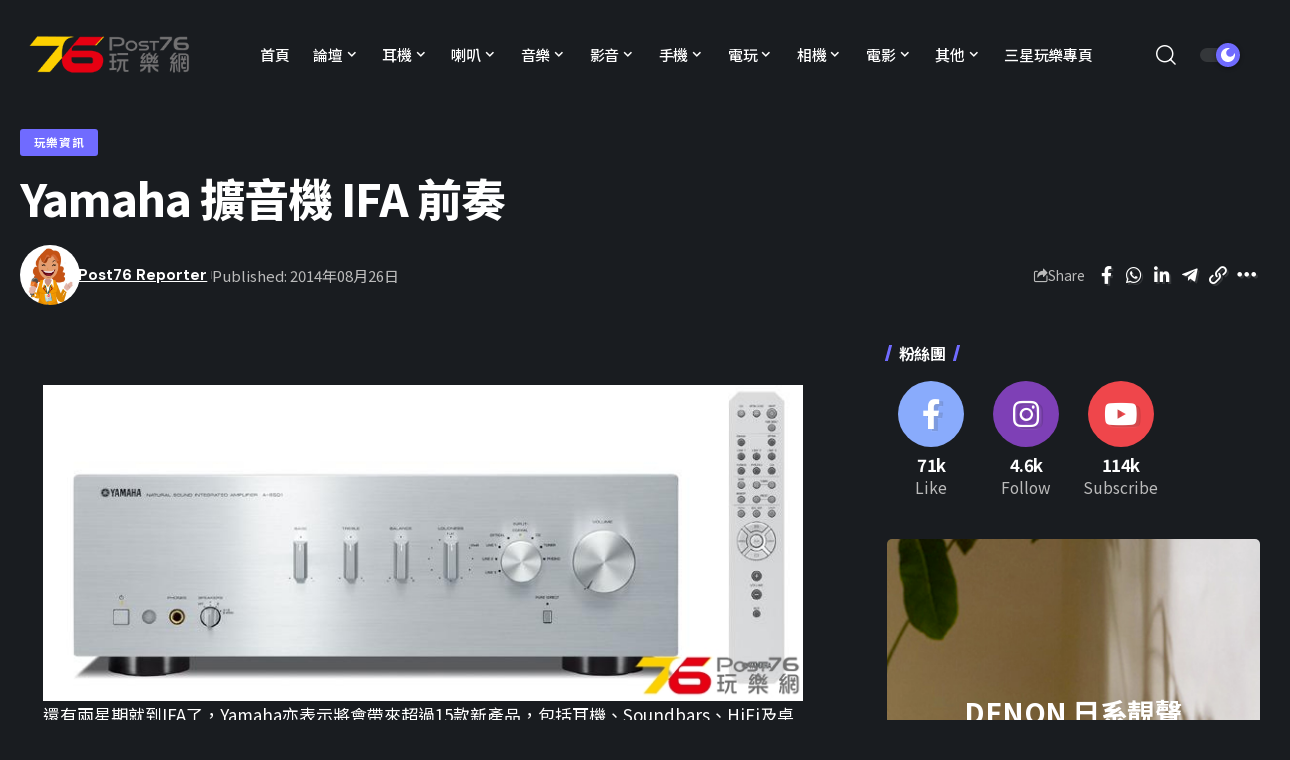

--- FILE ---
content_type: text/html; charset=UTF-8
request_url: https://news.post76.hk/2014/08/yamaha-%E6%93%B4%E9%9F%B3%E6%A9%9F-ifa-%E5%89%8D%E5%A5%8F/
body_size: 25498
content:
<!DOCTYPE html>
<html lang="zh-HK">
<head>
    <meta charset="UTF-8" />
    <meta http-equiv="X-UA-Compatible" content="IE=edge" />
	<meta name="viewport" content="width=device-width, initial-scale=1.0" />
    <link rel="profile" href="https://gmpg.org/xfn/11" />
	<title>Yamaha 擴音機 IFA 前奏 &#8211; Post76玩樂網</title>
<meta name='robots' content='max-image-preview:large' />
	<style>img:is([sizes="auto" i], [sizes^="auto," i]) { contain-intrinsic-size: 3000px 1500px }</style>
	<link rel="preconnect" href="https://fonts.gstatic.com" crossorigin><link rel="preload" as="style" onload="this.onload=null;this.rel='stylesheet'" id="rb-preload-gfonts" href="https://fonts.googleapis.com/css?family=Noto+Sans+TC%3A200%2C300%2C400%2C500%2C600%2C700%2C800%2C900%7CDM+Sans%3A700%2C500%7CAbel%3A400%7CMontserrat%3A800%7CNoto+Sans+TC%3A100%2C100italic%2C200%2C200italic%2C300%2C300italic%2C400%2C400italic%2C500%2C500italic%2C600%2C600italic%2C700%2C700italic%2C800%2C800italic%2C900%2C900italic&amp;display=swap" crossorigin><noscript><link rel="stylesheet" href="https://fonts.googleapis.com/css?family=Noto+Sans+TC%3A200%2C300%2C400%2C500%2C600%2C700%2C800%2C900%7CDM+Sans%3A700%2C500%7CAbel%3A400%7CMontserrat%3A800%7CNoto+Sans+TC%3A100%2C100italic%2C200%2C200italic%2C300%2C300italic%2C400%2C400italic%2C500%2C500italic%2C600%2C600italic%2C700%2C700italic%2C800%2C800italic%2C900%2C900italic&amp;display=swap"></noscript><link rel="alternate" type="application/rss+xml" title="訂閱《Post76玩樂網》&raquo; 資訊提供" href="https://news.post76.hk/feed/" />
<link rel="alternate" type="application/rss+xml" title="訂閱《Post76玩樂網》&raquo; 留言的資訊提供" href="https://news.post76.hk/comments/feed/" />
<script type="application/ld+json">{"@context":"https://schema.org","@type":"Organization","legalName":"Post76\u73a9\u6a02\u7db2","url":"https://news.post76.hk/","sameAs":["https://facebook.com/post76","https://instagram.com/post76_hk","https://www.youtube.com/@Post76_hk"]}</script>
<script>
window._wpemojiSettings = {"baseUrl":"https:\/\/s.w.org\/images\/core\/emoji\/15.0.3\/72x72\/","ext":".png","svgUrl":"https:\/\/s.w.org\/images\/core\/emoji\/15.0.3\/svg\/","svgExt":".svg","source":{"concatemoji":"https:\/\/news.post76.hk\/wp-includes\/js\/wp-emoji-release.min.js?ver=6.7.2"}};
/*! This file is auto-generated */
!function(i,n){var o,s,e;function c(e){try{var t={supportTests:e,timestamp:(new Date).valueOf()};sessionStorage.setItem(o,JSON.stringify(t))}catch(e){}}function p(e,t,n){e.clearRect(0,0,e.canvas.width,e.canvas.height),e.fillText(t,0,0);var t=new Uint32Array(e.getImageData(0,0,e.canvas.width,e.canvas.height).data),r=(e.clearRect(0,0,e.canvas.width,e.canvas.height),e.fillText(n,0,0),new Uint32Array(e.getImageData(0,0,e.canvas.width,e.canvas.height).data));return t.every(function(e,t){return e===r[t]})}function u(e,t,n){switch(t){case"flag":return n(e,"\ud83c\udff3\ufe0f\u200d\u26a7\ufe0f","\ud83c\udff3\ufe0f\u200b\u26a7\ufe0f")?!1:!n(e,"\ud83c\uddfa\ud83c\uddf3","\ud83c\uddfa\u200b\ud83c\uddf3")&&!n(e,"\ud83c\udff4\udb40\udc67\udb40\udc62\udb40\udc65\udb40\udc6e\udb40\udc67\udb40\udc7f","\ud83c\udff4\u200b\udb40\udc67\u200b\udb40\udc62\u200b\udb40\udc65\u200b\udb40\udc6e\u200b\udb40\udc67\u200b\udb40\udc7f");case"emoji":return!n(e,"\ud83d\udc26\u200d\u2b1b","\ud83d\udc26\u200b\u2b1b")}return!1}function f(e,t,n){var r="undefined"!=typeof WorkerGlobalScope&&self instanceof WorkerGlobalScope?new OffscreenCanvas(300,150):i.createElement("canvas"),a=r.getContext("2d",{willReadFrequently:!0}),o=(a.textBaseline="top",a.font="600 32px Arial",{});return e.forEach(function(e){o[e]=t(a,e,n)}),o}function t(e){var t=i.createElement("script");t.src=e,t.defer=!0,i.head.appendChild(t)}"undefined"!=typeof Promise&&(o="wpEmojiSettingsSupports",s=["flag","emoji"],n.supports={everything:!0,everythingExceptFlag:!0},e=new Promise(function(e){i.addEventListener("DOMContentLoaded",e,{once:!0})}),new Promise(function(t){var n=function(){try{var e=JSON.parse(sessionStorage.getItem(o));if("object"==typeof e&&"number"==typeof e.timestamp&&(new Date).valueOf()<e.timestamp+604800&&"object"==typeof e.supportTests)return e.supportTests}catch(e){}return null}();if(!n){if("undefined"!=typeof Worker&&"undefined"!=typeof OffscreenCanvas&&"undefined"!=typeof URL&&URL.createObjectURL&&"undefined"!=typeof Blob)try{var e="postMessage("+f.toString()+"("+[JSON.stringify(s),u.toString(),p.toString()].join(",")+"));",r=new Blob([e],{type:"text/javascript"}),a=new Worker(URL.createObjectURL(r),{name:"wpTestEmojiSupports"});return void(a.onmessage=function(e){c(n=e.data),a.terminate(),t(n)})}catch(e){}c(n=f(s,u,p))}t(n)}).then(function(e){for(var t in e)n.supports[t]=e[t],n.supports.everything=n.supports.everything&&n.supports[t],"flag"!==t&&(n.supports.everythingExceptFlag=n.supports.everythingExceptFlag&&n.supports[t]);n.supports.everythingExceptFlag=n.supports.everythingExceptFlag&&!n.supports.flag,n.DOMReady=!1,n.readyCallback=function(){n.DOMReady=!0}}).then(function(){return e}).then(function(){var e;n.supports.everything||(n.readyCallback(),(e=n.source||{}).concatemoji?t(e.concatemoji):e.wpemoji&&e.twemoji&&(t(e.twemoji),t(e.wpemoji)))}))}((window,document),window._wpemojiSettings);
</script>
<style id='wp-emoji-styles-inline-css'>

	img.wp-smiley, img.emoji {
		display: inline !important;
		border: none !important;
		box-shadow: none !important;
		height: 1em !important;
		width: 1em !important;
		margin: 0 0.07em !important;
		vertical-align: -0.1em !important;
		background: none !important;
		padding: 0 !important;
	}
</style>
<link rel='stylesheet' id='wp-block-library-css' href='https://news.post76.hk/wp-includes/css/dist/block-library/style.min.css?ver=6.7.2' media='all' />
<style id='classic-theme-styles-inline-css'>
/*! This file is auto-generated */
.wp-block-button__link{color:#fff;background-color:#32373c;border-radius:9999px;box-shadow:none;text-decoration:none;padding:calc(.667em + 2px) calc(1.333em + 2px);font-size:1.125em}.wp-block-file__button{background:#32373c;color:#fff;text-decoration:none}
</style>
<style id='global-styles-inline-css'>
:root{--wp--preset--aspect-ratio--square: 1;--wp--preset--aspect-ratio--4-3: 4/3;--wp--preset--aspect-ratio--3-4: 3/4;--wp--preset--aspect-ratio--3-2: 3/2;--wp--preset--aspect-ratio--2-3: 2/3;--wp--preset--aspect-ratio--16-9: 16/9;--wp--preset--aspect-ratio--9-16: 9/16;--wp--preset--color--black: #000000;--wp--preset--color--cyan-bluish-gray: #abb8c3;--wp--preset--color--white: #ffffff;--wp--preset--color--pale-pink: #f78da7;--wp--preset--color--vivid-red: #cf2e2e;--wp--preset--color--luminous-vivid-orange: #ff6900;--wp--preset--color--luminous-vivid-amber: #fcb900;--wp--preset--color--light-green-cyan: #7bdcb5;--wp--preset--color--vivid-green-cyan: #00d084;--wp--preset--color--pale-cyan-blue: #8ed1fc;--wp--preset--color--vivid-cyan-blue: #0693e3;--wp--preset--color--vivid-purple: #9b51e0;--wp--preset--gradient--vivid-cyan-blue-to-vivid-purple: linear-gradient(135deg,rgba(6,147,227,1) 0%,rgb(155,81,224) 100%);--wp--preset--gradient--light-green-cyan-to-vivid-green-cyan: linear-gradient(135deg,rgb(122,220,180) 0%,rgb(0,208,130) 100%);--wp--preset--gradient--luminous-vivid-amber-to-luminous-vivid-orange: linear-gradient(135deg,rgba(252,185,0,1) 0%,rgba(255,105,0,1) 100%);--wp--preset--gradient--luminous-vivid-orange-to-vivid-red: linear-gradient(135deg,rgba(255,105,0,1) 0%,rgb(207,46,46) 100%);--wp--preset--gradient--very-light-gray-to-cyan-bluish-gray: linear-gradient(135deg,rgb(238,238,238) 0%,rgb(169,184,195) 100%);--wp--preset--gradient--cool-to-warm-spectrum: linear-gradient(135deg,rgb(74,234,220) 0%,rgb(151,120,209) 20%,rgb(207,42,186) 40%,rgb(238,44,130) 60%,rgb(251,105,98) 80%,rgb(254,248,76) 100%);--wp--preset--gradient--blush-light-purple: linear-gradient(135deg,rgb(255,206,236) 0%,rgb(152,150,240) 100%);--wp--preset--gradient--blush-bordeaux: linear-gradient(135deg,rgb(254,205,165) 0%,rgb(254,45,45) 50%,rgb(107,0,62) 100%);--wp--preset--gradient--luminous-dusk: linear-gradient(135deg,rgb(255,203,112) 0%,rgb(199,81,192) 50%,rgb(65,88,208) 100%);--wp--preset--gradient--pale-ocean: linear-gradient(135deg,rgb(255,245,203) 0%,rgb(182,227,212) 50%,rgb(51,167,181) 100%);--wp--preset--gradient--electric-grass: linear-gradient(135deg,rgb(202,248,128) 0%,rgb(113,206,126) 100%);--wp--preset--gradient--midnight: linear-gradient(135deg,rgb(2,3,129) 0%,rgb(40,116,252) 100%);--wp--preset--font-size--small: 13px;--wp--preset--font-size--medium: 20px;--wp--preset--font-size--large: 36px;--wp--preset--font-size--x-large: 42px;--wp--preset--spacing--20: 0.44rem;--wp--preset--spacing--30: 0.67rem;--wp--preset--spacing--40: 1rem;--wp--preset--spacing--50: 1.5rem;--wp--preset--spacing--60: 2.25rem;--wp--preset--spacing--70: 3.38rem;--wp--preset--spacing--80: 5.06rem;--wp--preset--shadow--natural: 6px 6px 9px rgba(0, 0, 0, 0.2);--wp--preset--shadow--deep: 12px 12px 50px rgba(0, 0, 0, 0.4);--wp--preset--shadow--sharp: 6px 6px 0px rgba(0, 0, 0, 0.2);--wp--preset--shadow--outlined: 6px 6px 0px -3px rgba(255, 255, 255, 1), 6px 6px rgba(0, 0, 0, 1);--wp--preset--shadow--crisp: 6px 6px 0px rgba(0, 0, 0, 1);}:where(.is-layout-flex){gap: 0.5em;}:where(.is-layout-grid){gap: 0.5em;}body .is-layout-flex{display: flex;}.is-layout-flex{flex-wrap: wrap;align-items: center;}.is-layout-flex > :is(*, div){margin: 0;}body .is-layout-grid{display: grid;}.is-layout-grid > :is(*, div){margin: 0;}:where(.wp-block-columns.is-layout-flex){gap: 2em;}:where(.wp-block-columns.is-layout-grid){gap: 2em;}:where(.wp-block-post-template.is-layout-flex){gap: 1.25em;}:where(.wp-block-post-template.is-layout-grid){gap: 1.25em;}.has-black-color{color: var(--wp--preset--color--black) !important;}.has-cyan-bluish-gray-color{color: var(--wp--preset--color--cyan-bluish-gray) !important;}.has-white-color{color: var(--wp--preset--color--white) !important;}.has-pale-pink-color{color: var(--wp--preset--color--pale-pink) !important;}.has-vivid-red-color{color: var(--wp--preset--color--vivid-red) !important;}.has-luminous-vivid-orange-color{color: var(--wp--preset--color--luminous-vivid-orange) !important;}.has-luminous-vivid-amber-color{color: var(--wp--preset--color--luminous-vivid-amber) !important;}.has-light-green-cyan-color{color: var(--wp--preset--color--light-green-cyan) !important;}.has-vivid-green-cyan-color{color: var(--wp--preset--color--vivid-green-cyan) !important;}.has-pale-cyan-blue-color{color: var(--wp--preset--color--pale-cyan-blue) !important;}.has-vivid-cyan-blue-color{color: var(--wp--preset--color--vivid-cyan-blue) !important;}.has-vivid-purple-color{color: var(--wp--preset--color--vivid-purple) !important;}.has-black-background-color{background-color: var(--wp--preset--color--black) !important;}.has-cyan-bluish-gray-background-color{background-color: var(--wp--preset--color--cyan-bluish-gray) !important;}.has-white-background-color{background-color: var(--wp--preset--color--white) !important;}.has-pale-pink-background-color{background-color: var(--wp--preset--color--pale-pink) !important;}.has-vivid-red-background-color{background-color: var(--wp--preset--color--vivid-red) !important;}.has-luminous-vivid-orange-background-color{background-color: var(--wp--preset--color--luminous-vivid-orange) !important;}.has-luminous-vivid-amber-background-color{background-color: var(--wp--preset--color--luminous-vivid-amber) !important;}.has-light-green-cyan-background-color{background-color: var(--wp--preset--color--light-green-cyan) !important;}.has-vivid-green-cyan-background-color{background-color: var(--wp--preset--color--vivid-green-cyan) !important;}.has-pale-cyan-blue-background-color{background-color: var(--wp--preset--color--pale-cyan-blue) !important;}.has-vivid-cyan-blue-background-color{background-color: var(--wp--preset--color--vivid-cyan-blue) !important;}.has-vivid-purple-background-color{background-color: var(--wp--preset--color--vivid-purple) !important;}.has-black-border-color{border-color: var(--wp--preset--color--black) !important;}.has-cyan-bluish-gray-border-color{border-color: var(--wp--preset--color--cyan-bluish-gray) !important;}.has-white-border-color{border-color: var(--wp--preset--color--white) !important;}.has-pale-pink-border-color{border-color: var(--wp--preset--color--pale-pink) !important;}.has-vivid-red-border-color{border-color: var(--wp--preset--color--vivid-red) !important;}.has-luminous-vivid-orange-border-color{border-color: var(--wp--preset--color--luminous-vivid-orange) !important;}.has-luminous-vivid-amber-border-color{border-color: var(--wp--preset--color--luminous-vivid-amber) !important;}.has-light-green-cyan-border-color{border-color: var(--wp--preset--color--light-green-cyan) !important;}.has-vivid-green-cyan-border-color{border-color: var(--wp--preset--color--vivid-green-cyan) !important;}.has-pale-cyan-blue-border-color{border-color: var(--wp--preset--color--pale-cyan-blue) !important;}.has-vivid-cyan-blue-border-color{border-color: var(--wp--preset--color--vivid-cyan-blue) !important;}.has-vivid-purple-border-color{border-color: var(--wp--preset--color--vivid-purple) !important;}.has-vivid-cyan-blue-to-vivid-purple-gradient-background{background: var(--wp--preset--gradient--vivid-cyan-blue-to-vivid-purple) !important;}.has-light-green-cyan-to-vivid-green-cyan-gradient-background{background: var(--wp--preset--gradient--light-green-cyan-to-vivid-green-cyan) !important;}.has-luminous-vivid-amber-to-luminous-vivid-orange-gradient-background{background: var(--wp--preset--gradient--luminous-vivid-amber-to-luminous-vivid-orange) !important;}.has-luminous-vivid-orange-to-vivid-red-gradient-background{background: var(--wp--preset--gradient--luminous-vivid-orange-to-vivid-red) !important;}.has-very-light-gray-to-cyan-bluish-gray-gradient-background{background: var(--wp--preset--gradient--very-light-gray-to-cyan-bluish-gray) !important;}.has-cool-to-warm-spectrum-gradient-background{background: var(--wp--preset--gradient--cool-to-warm-spectrum) !important;}.has-blush-light-purple-gradient-background{background: var(--wp--preset--gradient--blush-light-purple) !important;}.has-blush-bordeaux-gradient-background{background: var(--wp--preset--gradient--blush-bordeaux) !important;}.has-luminous-dusk-gradient-background{background: var(--wp--preset--gradient--luminous-dusk) !important;}.has-pale-ocean-gradient-background{background: var(--wp--preset--gradient--pale-ocean) !important;}.has-electric-grass-gradient-background{background: var(--wp--preset--gradient--electric-grass) !important;}.has-midnight-gradient-background{background: var(--wp--preset--gradient--midnight) !important;}.has-small-font-size{font-size: var(--wp--preset--font-size--small) !important;}.has-medium-font-size{font-size: var(--wp--preset--font-size--medium) !important;}.has-large-font-size{font-size: var(--wp--preset--font-size--large) !important;}.has-x-large-font-size{font-size: var(--wp--preset--font-size--x-large) !important;}
:where(.wp-block-post-template.is-layout-flex){gap: 1.25em;}:where(.wp-block-post-template.is-layout-grid){gap: 1.25em;}
:where(.wp-block-columns.is-layout-flex){gap: 2em;}:where(.wp-block-columns.is-layout-grid){gap: 2em;}
:root :where(.wp-block-pullquote){font-size: 1.5em;line-height: 1.6;}
</style>
<link rel='stylesheet' id='foxiz-elements-css' href='https://news.post76.hk/wp-content/plugins/foxiz-core/lib/foxiz-elements/public/style.css?ver=1.0' media='all' />
<link rel='stylesheet' id='newsletter-css' href='https://news.post76.hk/wp-content/plugins/newsletter/style.css?ver=8.7.0' media='all' />
<link rel='stylesheet' id='elementor-frontend-css' href='https://news.post76.hk/wp-content/plugins/elementor/assets/css/frontend.min.css?ver=3.27.6' media='all' />
<link rel='stylesheet' id='eael-general-css' href='https://news.post76.hk/wp-content/plugins/essential-addons-for-elementor-lite/assets/front-end/css/view/general.min.css?ver=6.1.4' media='all' />
<link rel='stylesheet' id='elementor-icons-css' href='https://news.post76.hk/wp-content/plugins/elementor/assets/lib/eicons/css/elementor-icons.min.css?ver=5.35.0' media='all' />
<link rel='stylesheet' id='elementor-post-210278-css' href='https://news.post76.hk/wp-content/uploads/elementor/css/post-210278.css?ver=1764238220' media='all' />
<link rel='stylesheet' id='elementor-post-210371-css' href='https://news.post76.hk/wp-content/uploads/elementor/css/post-210371.css?ver=1764238220' media='all' />
<link rel='stylesheet' id='elementor-post-210896-css' href='https://news.post76.hk/wp-content/uploads/elementor/css/post-210896.css?ver=1764238224' media='all' />

<link rel='stylesheet' id='foxiz-main-css' href='https://news.post76.hk/wp-content/themes/foxiz/assets/css/main.css?ver=2.6.1' media='all' />
<style id='foxiz-main-inline-css'>
:root {--body-family:Noto Sans TC, Arial, Helvetica, sans-serif;--body-fweight:400;--body-fsize:17px;--h1-family:Noto Sans TC, Arial, Helvetica, sans-serif;--h1-fweight:700;--h1-fspace:-1px;--h2-family:Noto Sans TC, Arial, Helvetica, sans-serif;--h2-fweight:700;--h2-fspace:-.5px;--h3-family:Noto Sans TC, Arial, Helvetica, sans-serif;--h3-fweight:700;--h3-fspace:-.5px;--h4-family:Noto Sans TC, Arial, Helvetica, sans-serif;--h4-fweight:700;--h4-fspace:-.5px;--h5-family:Noto Sans TC, Arial, Helvetica, sans-serif;--h5-fweight:700;--h5-fspace:-.5px;--h6-family:Noto Sans TC, Arial, Helvetica, sans-serif;--h6-fweight:700;--h6-fspace:-.5px;--cat-family:Noto Sans TC, Arial, Helvetica, sans-serif;--cat-fweight:700;--meta-family:Noto Sans TC;--meta-fweight:400;--meta-b-family:DM Sans;--meta-b-fweight:700;--input-family:Noto Sans TC;--input-fweight:400;--btn-family:Noto Sans TC;--btn-fweight:700;--menu-family:Noto Sans TC;--menu-fweight:500;--menu-fsize:15px;--submenu-family:DM Sans;--submenu-fweight:500;--submenu-fsize:13px;--dwidgets-family:Noto Sans TC;--dwidgets-fweight:500;--dwidgets-fsize:17px;--headline-family:Noto Sans TC;--headline-fweight:800;--tagline-family:Abel;--tagline-fweight:400;--heading-family:Noto Sans TC;--subheading-family:Noto Sans TC;--quote-family:Montserrat;--quote-fweight:800;--excerpt-family:Noto Sans TC;--bcrumb-family:Noto Sans TC;--bcrumb-fweight:500;}:root {--g-color :#706bff;--g-color-90 :#706bffe6;}[data-theme="dark"], .light-scheme {--dark-accent :#070819;--dark-accent-90 :#070819e6;--dark-accent-0 :#07081900;}.is-hd-1, .is-hd-2, .is-hd-3 {--nav-bg: #ffffff;--nav-bg-from: #ffffff;--nav-bg-to: #ffffff;--nav-color :#000000;--nav-color-10 :#0000001a;--nav-color-h :#8e8e8e;--nav-color-h-accent :#8e8e8e;--nav-height :80px;}[data-theme="dark"].is-hd-4 {--nav-bg: #191c20;--nav-bg-from: #191c20;--nav-bg-to: #191c20;}:root {--mbnav-bg: #ffffff;--mbnav-bg-from: #ffffff;--mbnav-bg-to: #ffffff;--submbnav-bg: #ffffff;--submbnav-bg-from: #ffffff;--submbnav-bg-to: #ffffff;--mbnav-color :#000000;--submbnav-color :#000000;--submbnav-color-10 :#0000001a;}[data-theme="dark"] {--mbnav-bg: #000000;--mbnav-bg-from: #000000;--mbnav-bg-to: #000000;--submbnav-bg: #000000;--submbnav-bg-from: #000000;--submbnav-bg-to: #000000;--mbnav-color :#ffffff;--submbnav-color :#ffffff;}:root {--subnav-bg: #ffffff;--subnav-bg-from: #ffffff;--subnav-bg-to: #ffffff;--subnav-color :#000000;--subnav-color-10 :#0000001a;--subnav-color-h :#8e8e8e;--topad-spacing :15px;--hyperlink-line-color :var(--g-color);--mbnav-height :60px;--flogo-height :70px;--s-content-width : 760px;--max-width-wo-sb : 840px;--qview-height : 42px;--s10-feat-ratio :45%;--s11-feat-ratio :45%;--login-popup-w : 350px;}.p-readmore { font-family:Noto Sans TC;font-weight:500;}.mobile-menu > li > a  { font-family:DM Sans;font-weight:500;}.mobile-menu .sub-menu a, .logged-mobile-menu a { font-family:DM Sans;font-weight:700;}.mobile-qview a { font-family:DM Sans;font-weight:700;}.search-header:before { background-repeat : no-repeat;background-size : cover;background-image : url(https://foxiz.themeruby.com/default/wp-content/uploads/sites/2/2021/09/search-bg.jpg);background-attachment : scroll;background-position : center center;}[data-theme="dark"] .search-header:before { background-repeat : no-repeat;background-size : cover;background-image : url(https://foxiz.themeruby.com/default/wp-content/uploads/sites/2/2021/09/search-bgd.jpg);background-attachment : scroll;background-position : center center;}.footer-has-bg { background-color : #0000000a;}[data-theme="dark"] .footer-has-bg { background-color : #16181c;}#amp-mobile-version-switcher { display: none; }.search-icon-svg { -webkit-mask-image: url(https://news.post76.hk/wp-content/uploads/2025/06/search-t.svg);mask-image: url(https://news.post76.hk/wp-content/uploads/2025/06/search-t.svg); }.notification-icon-svg { -webkit-mask-image: url(https://foxiz.themeruby.com/tech/wp-content/uploads/sites/3/2022/08/noti-tech.svg);mask-image: url(https://foxiz.themeruby.com/tech/wp-content/uploads/sites/3/2022/08/noti-tech.svg); }.menu-item-210929 span.menu-sub-title { color: #ffffff !important;}.menu-item-210929 span.menu-sub-title { background-color: #e60012;}[data-theme="dark"] .menu-item-210929 span.menu-sub-title { color: #ffffff !important;}[data-theme="dark"] .menu-item-210929 span.menu-sub-title { background-color: #e60012;}.menu-item-210928 span.menu-sub-title { color: #ffffff !important;}.menu-item-210928 span.menu-sub-title { background-color: #fdd000;}[data-theme="dark"] .menu-item-210928 span.menu-sub-title { color: #ffffff !important;}[data-theme="dark"] .menu-item-210928 span.menu-sub-title { background-color: #fdd000;}.notification-icon-svg, .rbi-notification.wnav-icon { font-size: 18px;}@media (max-width: 767px) { .notification-icon-svg, .rbi-notification.wnav-icon { font-size: 15.3px;} }
</style>
<link rel='stylesheet' id='foxiz-print-css' href='https://news.post76.hk/wp-content/themes/foxiz/assets/css/print.css?ver=2.6.1' media='all' />
<link rel='stylesheet' id='foxiz-style-css' href='https://news.post76.hk/wp-content/themes/foxiz-child/style.css?ver=2.6.1' media='all' />

<link rel="preconnect" href="https://fonts.gstatic.com/" crossorigin><script src="https://news.post76.hk/wp-includes/js/jquery/jquery.min.js?ver=3.7.1" id="jquery-core-js"></script>
<script src="https://news.post76.hk/wp-includes/js/jquery/jquery-migrate.min.js?ver=3.4.1" id="jquery-migrate-js"></script>
<script src="https://news.post76.hk/wp-content/themes/foxiz/assets/js/highlight-share.js?ver=1" id="highlight-share-js"></script>
<link rel="preload" href="https://news.post76.hk/wp-content/themes/foxiz/assets/fonts/icons.woff2" as="font" type="font/woff2" crossorigin="anonymous"> <link rel="https://api.w.org/" href="https://news.post76.hk/wp-json/" /><link rel="alternate" title="JSON" type="application/json" href="https://news.post76.hk/wp-json/wp/v2/posts/62467" /><link rel="EditURI" type="application/rsd+xml" title="RSD" href="https://news.post76.hk/xmlrpc.php?rsd" />
<link rel="canonical" href="https://news.post76.hk/2014/08/yamaha-%e6%93%b4%e9%9f%b3%e6%a9%9f-ifa-%e5%89%8d%e5%a5%8f/" />
<link rel='shortlink' href='https://news.post76.hk/?p=62467' />
<link rel="alternate" title="oEmbed (JSON)" type="application/json+oembed" href="https://news.post76.hk/wp-json/oembed/1.0/embed?url=https%3A%2F%2Fnews.post76.hk%2F2014%2F08%2Fyamaha-%25e6%2593%25b4%25e9%259f%25b3%25e6%25a9%259f-ifa-%25e5%2589%258d%25e5%25a5%258f%2F" />
<link rel="alternate" title="oEmbed (XML)" type="text/xml+oembed" href="https://news.post76.hk/wp-json/oembed/1.0/embed?url=https%3A%2F%2Fnews.post76.hk%2F2014%2F08%2Fyamaha-%25e6%2593%25b4%25e9%259f%25b3%25e6%25a9%259f-ifa-%25e5%2589%258d%25e5%25a5%258f%2F&#038;format=xml" />
<!-- Google Tag Manager -->
<script>(function(w,d,s,l,i){w[l]=w[l]||[];w[l].push({'gtm.start':
new Date().getTime(),event:'gtm.js'});var f=d.getElementsByTagName(s)[0],
j=d.createElement(s),dl=l!='dataLayer'?'&l='+l:'';j.async=true;j.src=
'https://www.googletagmanager.com/gtm.js?id='+i+dl;f.parentNode.insertBefore(j,f);
})(window,document,'script','dataLayer','GTM-NC2GN35');</script>
<!-- End Google Tag Manager --><meta name="generator" content="Elementor 3.27.6; features: additional_custom_breakpoints; settings: css_print_method-external, google_font-enabled, font_display-swap">
<script type="application/ld+json">{"@context":"https://schema.org","@type":"WebSite","@id":"https://news.post76.hk/#website","url":"https://news.post76.hk/","name":"Post76\u73a9\u6a02\u7db2","potentialAction":{"@type":"SearchAction","target":"https://news.post76.hk/?s={search_term_string}","query-input":"required name=search_term_string"}}</script>
			<style>
				.e-con.e-parent:nth-of-type(n+4):not(.e-lazyloaded):not(.e-no-lazyload),
				.e-con.e-parent:nth-of-type(n+4):not(.e-lazyloaded):not(.e-no-lazyload) * {
					background-image: none !important;
				}
				@media screen and (max-height: 1024px) {
					.e-con.e-parent:nth-of-type(n+3):not(.e-lazyloaded):not(.e-no-lazyload),
					.e-con.e-parent:nth-of-type(n+3):not(.e-lazyloaded):not(.e-no-lazyload) * {
						background-image: none !important;
					}
				}
				@media screen and (max-height: 640px) {
					.e-con.e-parent:nth-of-type(n+2):not(.e-lazyloaded):not(.e-no-lazyload),
					.e-con.e-parent:nth-of-type(n+2):not(.e-lazyloaded):not(.e-no-lazyload) * {
						background-image: none !important;
					}
				}
			</style>
						<meta property="og:title" content="Yamaha 擴音機 IFA 前奏"/>
			<meta property="og:url" content="https://news.post76.hk/2014/08/yamaha-%e6%93%b4%e9%9f%b3%e6%a9%9f-ifa-%e5%89%8d%e5%a5%8f/"/>
			<meta property="og:site_name" content="Post76玩樂網"/>
							<meta property="og:type" content="article"/>
								<meta property="article:published_time" content="2014-08-26T12:34:54+00:00"/>
							<meta property="article:modified_time" content="2014-08-26T12:36:03+00:00"/>
				<meta name="author" content="Post76 Reporter"/>
				<meta name="twitter:card" content="summary_large_image"/>
				<meta name="twitter:creator" content="@Post76玩樂網"/>
				<meta name="twitter:label1" content="Written by"/>
				<meta name="twitter:data1" content="Post76 Reporter"/>
				<link rel="icon" href="https://news.post76.hk/wp-content/uploads/2023/10/cropped-cropped-Favicon-1-32x32.png" sizes="32x32" />
<link rel="icon" href="https://news.post76.hk/wp-content/uploads/2023/10/cropped-cropped-Favicon-1-192x192.png" sizes="192x192" />
<link rel="apple-touch-icon" href="https://news.post76.hk/wp-content/uploads/2023/10/cropped-cropped-Favicon-1-180x180.png" />
<meta name="msapplication-TileImage" content="https://news.post76.hk/wp-content/uploads/2023/10/cropped-cropped-Favicon-1-270x270.png" />
		<style id="wp-custom-css">
			@media (min-width: 768px) {
  .p-grid-box-1 a.p-url {
  display: -webkit-box;
  max-height: 6rem;
  -webkit-box-orient: vertical;
  overflow: hidden;
  text-overflow: ellipsis;
  white-space: normal;
  -webkit-line-clamp: 3;
  line-height: 1.6rem;
}
}		</style>
		</head>
<body class="post-template-default single single-post postid-62467 single-format-standard wp-custom-logo wp-embed-responsive elementor-default elementor-kit-210278 menu-ani-1 hover-ani-1 btn-ani-1 btn-transform-1 is-rm-1 lmeta-dot loader-1 dark-sw-1 is-hd-rb_template is-standard-1 is-mstick yes-tstick is-backtop  is-mstick is-cmode" data-theme="dark">
<div class="site-outer">
			<div id="site-header" class="header-wrap rb-section header-template">
					<div class="reading-indicator"><span id="reading-progress"></span></div>
					<div class="navbar-outer navbar-template-outer">
				<div id="header-template-holder"><div class="header-template-inner">		<div data-elementor-type="wp-post" data-elementor-id="210371" class="elementor elementor-210371">
				<div class="elementor-element elementor-element-d0b7495 elementor-hidden-desktop elementor-hidden-tablet elementor-hidden-mobile e-flex e-con-boxed e-con e-parent" data-id="d0b7495" data-element_type="container">
					<div class="e-con-inner">
		<div class="elementor-element elementor-element-84b9feb e-con-full e-flex e-con e-child" data-id="84b9feb" data-element_type="container">
				<div class="elementor-element elementor-element-92a484c elementor-widget elementor-widget-foxiz-logo" data-id="92a484c" data-element_type="widget" data-widget_type="foxiz-logo.default">
				<div class="elementor-widget-container">
					        <div class="the-logo">
            <a href="https://news.post76.hk/">
				                    <img loading="eager" decoding="async" width="234" height="98" src="https://devnews.post76.hk/wp-content/uploads/2023/09/logo.png" alt="Post76玩樂網">
				            </a>
			        </div>
						</div>
				</div>
				</div>
		<div class="elementor-element elementor-element-b3b28dc e-con-full e-flex e-con e-child" data-id="b3b28dc" data-element_type="container">
				<div class="elementor-element elementor-element-a898739 is-divider-none elementor-widget elementor-widget-foxiz-navigation" data-id="a898739" data-element_type="widget" data-widget_type="foxiz-navigation.default">
				<div class="elementor-widget-container">
							<nav id="site-navigation" class="main-menu-wrap template-menu" aria-label="main menu">
			<ul id="menu-main-menu" class="main-menu rb-menu large-menu" itemscope itemtype="https://www.schema.org/SiteNavigationElement"><li id="menu-item-127614" class="menu-item menu-item-type-custom menu-item-object-custom menu-item-127614"><a href="/portal.php"><span>首頁</span></a></li>
<li id="menu-item-68651" class="menu-item menu-item-type-custom menu-item-object-custom menu-item-has-children menu-item-68651"><a href="https://post76.hk/forum.php"><span>論壇</span></a>
<ul class="sub-menu">
	<li id="menu-item-68653" class="menu-item menu-item-type-custom menu-item-object-custom menu-item-68653"><a href="https://post76.hk/forum.php?mod=guide&#038;view=hot"><span>最新熱門</span></a></li>
	<li id="menu-item-68652" class="menu-item menu-item-type-custom menu-item-object-custom menu-item-68652"><a href="https://post76.hk/forum.php?mod=guide&#038;view=new"><span>最新回復</span></a></li>
	<li id="menu-item-68667" class="menu-item menu-item-type-custom menu-item-object-custom menu-item-68667"><a href="https://post76.hk/forum.php?mod=guide&#038;view=newthread"><span>最新發表</span></a></li>
	<li id="menu-item-68666" class="menu-item menu-item-type-custom menu-item-object-custom menu-item-68666"><a href="https://post76.hk/forum.php?mod=guide&#038;view=digest"><span>最新精華</span></a></li>
	<li id="menu-item-68668" class="menu-item menu-item-type-custom menu-item-object-custom menu-item-68668"><a href="https://post76.hk/forum.php?mod=space&#038;do=thread&#038;view=me"><span>我的帖子</span></a></li>
</ul>
</li>
<li id="menu-item-184605" class="menu-item menu-item-type-custom menu-item-object-custom menu-item-has-children menu-item-184605"><a href="https://post76.hk/news/"><span>新聞</span></a>
<ul class="sub-menu">
	<li id="menu-item-184608" class="menu-item menu-item-type-taxonomy menu-item-object-category menu-item-184608"><a href="https://news.post76.hk/category/headline/"><span>頭條新聞</span></a></li>
	<li id="menu-item-184609" class="menu-item menu-item-type-taxonomy menu-item-object-category menu-item-184609"><a href="https://news.post76.hk/category/76-friendclub%e6%9c%83%e8%a8%8a/"><span>76-FriendClub會訊</span></a></li>
</ul>
</li>
<li id="menu-item-132354" class="menu-item menu-item-type-taxonomy menu-item-object-category current-post-ancestor current-menu-parent current-post-parent menu-item-has-children menu-item-132354"><a href="https://news.post76.hk/category/featured/"><span>資訊</span></a>
<ul class="sub-menu">
	<li id="menu-item-205497" class="menu-item menu-item-type-taxonomy menu-item-object-category menu-item-205497"><a href="https://news.post76.hk/category/featured/%e6%8a%95%e5%bd%b1%e6%a9%9f%e8%b3%87%e8%a8%8a/"><span>投影機資訊</span></a></li>
	<li id="menu-item-184578" class="menu-item menu-item-type-taxonomy menu-item-object-category menu-item-184578"><a href="https://news.post76.hk/category/featured/tv-news/"><span>電視資訊</span></a></li>
	<li id="menu-item-184598" class="menu-item menu-item-type-taxonomy menu-item-object-category menu-item-184598"><a href="https://news.post76.hk/category/featured/soundbar-news/"><span>Soundbar資訊</span></a></li>
	<li id="menu-item-184604" class="menu-item menu-item-type-taxonomy menu-item-object-category menu-item-184604"><a href="https://news.post76.hk/category/featured/hi-fi-news/"><span>音響資訊</span></a></li>
	<li id="menu-item-184597" class="menu-item menu-item-type-taxonomy menu-item-object-category menu-item-184597"><a href="https://news.post76.hk/category/featured/home-theater-news/"><span>AV擴音機資訊</span></a></li>
	<li id="menu-item-184599" class="menu-item menu-item-type-taxonomy menu-item-object-category menu-item-184599"><a href="https://news.post76.hk/category/featured/speaker-news/"><span>喇叭組合資訊</span></a></li>
	<li id="menu-item-184573" class="menu-item menu-item-type-taxonomy menu-item-object-category menu-item-184573"><a href="https://news.post76.hk/category/featured/head-fi-news/"><span>耳機隨身聽</span></a></li>
	<li id="menu-item-184601" class="menu-item menu-item-type-taxonomy menu-item-object-category menu-item-184601"><a href="https://news.post76.hk/category/featured/%e9%9b%bb%e7%8e%a9%e6%89%93%e6%a9%9f/"><span>電玩打機</span></a></li>
	<li id="menu-item-184602" class="menu-item menu-item-type-taxonomy menu-item-object-category menu-item-184602"><a href="https://news.post76.hk/category/featured/%e9%9b%bb%e8%85%a6%e9%80%b1%e9%82%8a/"><span>電腦週邊</span></a></li>
	<li id="menu-item-153765" class="menu-item menu-item-type-taxonomy menu-item-object-category menu-item-153765"><a href="https://news.post76.hk/category/featured/%e6%94%9d%e5%bd%b1%e8%b3%87%e8%a8%8a/"><span>攝影資訊</span></a></li>
	<li id="menu-item-132356" class="menu-item menu-item-type-taxonomy menu-item-object-category menu-item-132356"><a href="https://news.post76.hk/category/featured/%e7%94%9f%e6%b4%bb%e7%8e%a9%e6%a8%82/"><span>生活玩樂</span></a></li>
	<li id="menu-item-184610" class="menu-item menu-item-type-taxonomy menu-item-object-category menu-item-184610"><a href="https://news.post76.hk/category/%e5%95%86%e5%8b%99%e8%b3%87%e8%a8%8a/"><span>商務資訊</span></a></li>
</ul>
</li>
<li id="menu-item-130386" class="menu-item menu-item-type-taxonomy menu-item-object-category menu-item-has-children menu-item-130386"><a href="https://news.post76.hk/category/%e5%bd%b1%e9%9f%b3%e5%a0%b1%e5%91%8a/"><span>評測</span></a>
<ul class="sub-menu">
	<li id="menu-item-174425" class="menu-item menu-item-type-taxonomy menu-item-object-category menu-item-174425"><a href="https://news.post76.hk/category/%e5%bd%b1%e9%9f%b3%e5%a0%b1%e5%91%8a/tv-review/"><span>4K/8K電視</span></a></li>
	<li id="menu-item-174423" class="menu-item menu-item-type-taxonomy menu-item-object-category menu-item-174423"><a href="https://news.post76.hk/category/%e5%bd%b1%e9%9f%b3%e5%a0%b1%e5%91%8a/player-review/"><span>4K 影像播放器</span></a></li>
	<li id="menu-item-174419" class="menu-item menu-item-type-taxonomy menu-item-object-category menu-item-174419"><a href="https://news.post76.hk/category/%e5%bd%b1%e9%9f%b3%e5%a0%b1%e5%91%8a/avamp-review/"><span>AV擴音機</span></a></li>
	<li id="menu-item-174420" class="menu-item menu-item-type-taxonomy menu-item-object-category menu-item-174420"><a href="https://news.post76.hk/category/%e5%bd%b1%e9%9f%b3%e5%a0%b1%e5%91%8a/soundbar-review/"><span>Soundbar</span></a></li>
	<li id="menu-item-130387" class="menu-item menu-item-type-taxonomy menu-item-object-category menu-item-130387"><a href="https://news.post76.hk/category/%e5%bd%b1%e9%9f%b3%e5%a0%b1%e5%91%8a/head-fi-report/"><span>耳機/個人音響</span></a></li>
	<li id="menu-item-174422" class="menu-item menu-item-type-taxonomy menu-item-object-category menu-item-174422"><a href="https://news.post76.hk/category/%e5%bd%b1%e9%9f%b3%e5%a0%b1%e5%91%8a/speaker-review/"><span>喇叭組合</span></a></li>
	<li id="menu-item-186139" class="menu-item menu-item-type-taxonomy menu-item-object-category menu-item-186139"><a href="https://news.post76.hk/category/%e5%bd%b1%e9%9f%b3%e5%a0%b1%e5%91%8a/cd-%e9%9f%b3%e6%a8%82%e6%92%ad%e6%94%be%e5%99%a8/"><span>CD/Music Streamer 串流播放機</span></a></li>
	<li id="menu-item-174421" class="menu-item menu-item-type-taxonomy menu-item-object-category menu-item-174421"><a href="https://news.post76.hk/category/%e5%bd%b1%e9%9f%b3%e5%a0%b1%e5%91%8a/amplifier-review/"><span>兩聲道前級/擴音機</span></a></li>
	<li id="menu-item-174424" class="menu-item menu-item-type-taxonomy menu-item-object-category menu-item-174424"><a href="https://news.post76.hk/category/%e5%bd%b1%e9%9f%b3%e5%a0%b1%e5%91%8a/projector-review/"><span>短投/投影機</span></a></li>
	<li id="menu-item-195787" class="menu-item menu-item-type-taxonomy menu-item-object-category menu-item-195787"><a href="https://news.post76.hk/category/%e5%bd%b1%e9%9f%b3%e5%a0%b1%e5%91%8a/%e5%bd%b1%e9%9f%b3%e9%85%8d%e4%bb%b6/"><span>影音配件</span></a></li>
	<li id="menu-item-198091" class="menu-item menu-item-type-taxonomy menu-item-object-category menu-item-198091"><a href="https://news.post76.hk/category/%e5%bd%b1%e9%9f%b3%e5%a0%b1%e5%91%8a/hdmi-rca-cable-review/"><span>影音線材</span></a></li>
	<li id="menu-item-160155" class="menu-item menu-item-type-taxonomy menu-item-object-category menu-item-160155"><a href="https://news.post76.hk/category/%e8%97%8d%e5%85%89%e7%a2%9f%e8%a9%95/"><span>藍光碟/串流影評</span></a></li>
	<li id="menu-item-157612" class="menu-item menu-item-type-taxonomy menu-item-object-category menu-item-157612"><a href="https://news.post76.hk/category/%e9%9b%bb%e5%bd%b1%e6%96%b0%e8%81%9e/"><span>電影新聞</span></a></li>
	<li id="menu-item-157613" class="menu-item menu-item-type-taxonomy menu-item-object-category menu-item-157613"><a href="https://news.post76.hk/category/music/music-review/"><span>音樂品評</span></a></li>
	<li id="menu-item-175330" class="menu-item menu-item-type-taxonomy menu-item-object-category menu-item-175330"><a href="https://news.post76.hk/category/%e5%bd%b1%e9%9f%b3%e5%a0%b1%e5%91%8a/mobile-review/"><span>手機評測</span></a></li>
</ul>
</li>
<li id="menu-item-180953" class="menu-item menu-item-type-taxonomy menu-item-object-category menu-item-has-children menu-item-180953"><a href="https://news.post76.hk/category/music/"><span>音樂</span></a>
<ul class="sub-menu">
	<li id="menu-item-181013" class="menu-item menu-item-type-taxonomy menu-item-object-category menu-item-181013"><a href="https://news.post76.hk/category/music/music-event/"><span>音樂分享會</span></a></li>
	<li id="menu-item-180955" class="menu-item menu-item-type-taxonomy menu-item-object-category menu-item-180955"><a href="https://news.post76.hk/category/music/singer-interview/"><span>音樂專訪</span></a></li>
	<li id="menu-item-180954" class="menu-item menu-item-type-taxonomy menu-item-object-category menu-item-180954"><a href="https://news.post76.hk/category/music/music-review/"><span>音樂品評</span></a></li>
</ul>
</li>
<li id="menu-item-127624" class="menu-item menu-item-type-taxonomy menu-item-object-category menu-item-has-children menu-item-127624"><a href="https://news.post76.hk/category/%e5%b0%88%e9%a1%8c%e5%a0%b1%e5%b0%8e/"><span>專題</span></a>
<ul class="sub-menu">
	<li id="menu-item-132357" class="menu-item menu-item-type-taxonomy menu-item-object-category menu-item-132357"><a href="https://news.post76.hk/category/%e5%b0%88%e9%a1%8c%e5%a0%b1%e5%b0%8e/"><span>專題報道</span></a></li>
	<li id="menu-item-184611" class="menu-item menu-item-type-taxonomy menu-item-object-category menu-item-184611"><a href="https://news.post76.hk/category/%e5%ae%b6%e8%a8%aa%e5%a0%b1%e5%b0%8e/"><span>家訪報導</span></a></li>
	<li id="menu-item-127617" class="menu-item menu-item-type-taxonomy menu-item-object-category menu-item-127617"><a href="https://news.post76.hk/category/%e5%b0%88%e9%a1%8c%e5%a0%b1%e5%b0%8e/%e6%96%b0%e5%ba%97%e6%8e%a8%e4%bb%8b/"><span>香港影音店鋪推介</span></a></li>
	<li id="menu-item-152808" class="menu-item menu-item-type-taxonomy menu-item-object-category menu-item-152808"><a href="https://news.post76.hk/category/featured/ai-tech/"><span>智能家居資訊</span></a></li>
	<li id="menu-item-84410" class="menu-item menu-item-type-taxonomy menu-item-object-category menu-item-84410"><a href="https://news.post76.hk/category/%e5%b0%88%e9%a1%8c%e5%a0%b1%e5%b0%8e/%e6%95%b8%e7%a2%bc%e6%96%b0%e6%99%82%e4%bb%a3/"><span>Denon呈獻 : 數碼新時代</span></a></li>
	<li id="menu-item-84411" class="menu-item menu-item-type-taxonomy menu-item-object-category menu-item-84411"><a href="https://news.post76.hk/category/%e5%b0%88%e9%a1%8c%e5%a0%b1%e5%b0%8e/%e6%bd%ae%e7%8e%a9%e5%bd%b1%e9%9f%b3%e6%95%99%e5%ae%a4/"><span>Onkyo呈獻 : 潮玩影音教室</span></a></li>
	<li id="menu-item-98836" class="menu-item menu-item-type-taxonomy menu-item-object-category menu-item-98836"><a href="https://news.post76.hk/category/%e5%b0%88%e9%a1%8c%e5%a0%b1%e5%b0%8e/marantz-hi-fi-infor-news/"><span>Marantz專區 : Modern Music Luxury</span></a></li>
	<li id="menu-item-127609" class="menu-item menu-item-type-taxonomy menu-item-object-category menu-item-127609"><a href="https://news.post76.hk/category/%e5%b0%88%e9%a1%8c%e5%a0%b1%e5%b0%8e/sony-hi-res-audio-%e5%8e%9f%e9%9f%b3%e6%98%9f%e7%b4%9a%e6%95%99%e5%ae%a4/"><span>Sony Hi-Res Audio 呈獻 : 原音星級教室</span></a></li>
	<li id="menu-item-127608" class="menu-item menu-item-type-taxonomy menu-item-object-category menu-item-127608"><a href="https://news.post76.hk/category/%e5%b0%88%e9%a1%8c%e5%a0%b1%e5%b0%8e/onkyo-%e6%84%9b%e6%b3%b3%e5%85%92love-fever%e9%9f%b3%e6%a8%82%e6%9c%83/"><span>Onkyo呈獻 : 愛泳兒 Love Fever 音樂會</span></a></li>
	<li id="menu-item-150536" class="menu-item menu-item-type-taxonomy menu-item-object-category menu-item-150536"><a href="https://news.post76.hk/category/%e5%b0%88%e9%a1%8c%e5%a0%b1%e5%b0%8e/%e8%8b%b1%e5%80%ab%e5%bd%b1%e9%9f%b3%e6%9c%9d%e8%81%96%e4%b9%8b%e6%97%85/"><span>Cambridge Audio帶您 &#8211; 英倫影音朝聖之旅</span></a></li>
	<li id="menu-item-127610" class="menu-item menu-item-type-taxonomy menu-item-object-category menu-item-127610"><a href="https://news.post76.hk/category/%e5%b0%88%e9%a1%8c%e5%a0%b1%e5%b0%8e/%e6%83%85%e7%be%a9%e5%85%a9%e9%9b%a3%e5%85%a8%e4%b9%8bkb%e7%9c%9f%e4%ba%ba%e9%a8%b7-%e6%88%91%e5%8f%88%e6%98%af%e6%ad%8c%e6%89%8b/"><span>情義兩難全之KB真人騷 &#8216;我又是歌手&#8217;</span></a></li>
	<li id="menu-item-151843" class="menu-item menu-item-type-taxonomy menu-item-object-category menu-item-151843"><a href="https://news.post76.hk/category/%e5%b0%88%e9%a1%8c%e5%a0%b1%e5%b0%8e/sony-xperia-music-party/"><span>Sony Xperia 呈獻 : 極！玩樂派對音樂會</span></a></li>
	<li id="menu-item-79144" class="menu-item menu-item-type-taxonomy menu-item-object-category menu-item-79144"><a href="https://news.post76.hk/category/pretty-beauty/"><span>Pretty Beauty</span></a></li>
	<li id="menu-item-179179" class="menu-item menu-item-type-taxonomy menu-item-object-category menu-item-179179"><a href="https://news.post76.hk/category/des/"><span>DES香港影音玩樂展</span></a></li>
</ul>
</li>
<li id="menu-item-127618" class="menu-item menu-item-type-taxonomy menu-item-object-category menu-item-127618"><a href="https://news.post76.hk/category/%e5%bd%b1%e9%9f%b3%e5%ad%b8%e5%a0%82/"><span>教學</span></a></li>
<li id="menu-item-136946" class="menu-item menu-item-type-taxonomy menu-item-object-category menu-item-136946"><a href="https://news.post76.hk/category/%e6%b4%bb%e5%8b%95%e5%a0%b1%e5%b0%8e/"><span>活動</span></a></li>
<li id="menu-item-144123" class="menu-item menu-item-type-custom menu-item-object-custom menu-item-144123"><a href="https://store.post76.hk/"><span>網店</span></a></li>
<li id="menu-item-127645" class="menu-item menu-item-type-post_type menu-item-object-page menu-item-127645"><a href="https://news.post76.hk/about/"><span>關於我們</span></a></li>
<li id="menu-item-202606" class="menu-item menu-item-type-taxonomy menu-item-object-category menu-item-202606"><a href="https://news.post76.hk/category/samsung-page/"><span>※三星玩樂專頁※</span></a></li>
</ul>		</nav>
				<div id="s-title-sticky" class="s-title-sticky">
			<div class="s-title-sticky-left">
				<span class="sticky-title-label">Reading:</span>
				<span class="h4 sticky-title">Yamaha 擴音機 IFA 前奏</span>
			</div>
					<div class="sticky-share-list">
			<div class="t-shared-header meta-text">
				<i class="rbi rbi-share" aria-hidden="true"></i>					<span class="share-label">Share</span>			</div>
			<div class="sticky-share-list-items effect-fadeout is-color">            <a class="share-action share-trigger icon-facebook" href="https://www.facebook.com/sharer.php?u=https%3A%2F%2Fnews.post76.hk%2F2014%2F08%2Fyamaha-%25e6%2593%25b4%25e9%259f%25b3%25e6%25a9%259f-ifa-%25e5%2589%258d%25e5%25a5%258f%2F" data-title="Facebook" data-gravity=n rel="nofollow"><i class="rbi rbi-facebook" aria-hidden="true"></i></a>
		        <a class="share-action share-trigger icon-twitter" href="https://twitter.com/intent/tweet?text=Yamaha+%E6%93%B4%E9%9F%B3%E6%A9%9F+IFA+%E5%89%8D%E5%A5%8F&amp;url=https%3A%2F%2Fnews.post76.hk%2F2014%2F08%2Fyamaha-%25e6%2593%25b4%25e9%259f%25b3%25e6%25a9%259f-ifa-%25e5%2589%258d%25e5%25a5%258f%2F&amp;via=Post76%E7%8E%A9%E6%A8%82%E7%B6%B2" data-title="Twitter" data-gravity=n rel="nofollow">
            <i class="rbi rbi-twitter" aria-hidden="true"></i></a>            <a class="share-action share-trigger icon-flipboard" href="https://share.flipboard.com/bookmarklet/popout?url=https%3A%2F%2Fnews.post76.hk%2F2014%2F08%2Fyamaha-%25e6%2593%25b4%25e9%259f%25b3%25e6%25a9%259f-ifa-%25e5%2589%258d%25e5%25a5%258f%2F" data-title="Flipboard" data-gravity=n rel="nofollow">
                <i class="rbi rbi-flipboard" aria-hidden="true"></i>            </a>
		            <a class="share-action icon-email" href="/cdn-cgi/l/email-protection#[base64]" data-title="Email" data-gravity=n rel="nofollow">
                <i class="rbi rbi-email" aria-hidden="true"></i></a>
		            <a class="share-action icon-copy copy-trigger" href="#" data-copied="Copied!" data-link="https://news.post76.hk/2014/08/yamaha-%e6%93%b4%e9%9f%b3%e6%a9%9f-ifa-%e5%89%8d%e5%a5%8f/" rel="nofollow" data-copy="Copy Link" data-gravity=n><i class="rbi rbi-link-o" aria-hidden="true"></i></a>
		            <a class="share-action icon-print" rel="nofollow" href="javascript:if(window.print)window.print()" data-title="Print" data-gravity=n><i class="rbi rbi-print" aria-hidden="true"></i></a>
					<a class="share-action native-share-trigger more-icon" href="#" data-link="https://news.post76.hk/2014/08/yamaha-%e6%93%b4%e9%9f%b3%e6%a9%9f-ifa-%e5%89%8d%e5%a5%8f/" data-ptitle="Yamaha 擴音機 IFA 前奏" data-title="More"  data-gravity=n rel="nofollow"><i class="rbi rbi-more" aria-hidden="true"></i></a>
		</div>
		</div>
				</div>
					</div>
				</div>
				</div>
		<div class="elementor-element elementor-element-c435f3e e-con-full e-flex e-con e-child" data-id="c435f3e" data-element_type="container">
				<div class="elementor-element elementor-element-4df4785 elementor-widget__width-auto elementor-widget elementor-widget-foxiz-search-icon" data-id="4df4785" data-element_type="widget" data-widget_type="foxiz-search-icon.default">
				<div class="elementor-widget-container">
							<div class="wnav-holder w-header-search header-dropdown-outer">
			<a href="#" data-title="Search" class="icon-holder header-element search-btn search-trigger" aria-label="search">
				<i class="rbi rbi-search wnav-icon" aria-hidden="true"></i>							</a>
							<div class="header-dropdown">
					<div class="header-search-form is-icon-layout">
						<form method="get" action="https://news.post76.hk/" class="rb-search-form"  data-search="post" data-limit="0" data-follow="0" data-tax="category" data-dsource="0"  data-ptype=""><div class="search-form-inner"><span class="search-icon"><span class="search-icon-svg"></span></span><span class="search-text"><input type="text" class="field" placeholder="搜尋Post76" value="" name="s"/></span><span class="rb-search-submit"><input type="submit" value="Search"/><i class="rbi rbi-cright" aria-hidden="true"></i></span></div></form>					</div>
				</div>
					</div>
						</div>
				</div>
				<div class="elementor-element elementor-element-dfed90f elementor-widget__width-auto elementor-widget elementor-widget-foxiz-dark-mode-toggle" data-id="dfed90f" data-element_type="widget" data-widget_type="foxiz-dark-mode-toggle.default">
				<div class="elementor-widget-container">
							<div class="dark-mode-toggle-wrap">
			<div class="dark-mode-toggle">
                <span class="dark-mode-slide">
                    <i class="dark-mode-slide-btn mode-icon-dark" data-title="Switch to Light"><svg class="svg-icon svg-mode-dark" aria-hidden="true" role="img" focusable="false" xmlns="http://www.w3.org/2000/svg" viewBox="0 0 512 512"><path fill="currentColor" d="M507.681,209.011c-1.297-6.991-7.324-12.111-14.433-12.262c-7.104-0.122-13.347,4.711-14.936,11.643 c-15.26,66.497-73.643,112.94-141.978,112.94c-80.321,0-145.667-65.346-145.667-145.666c0-68.335,46.443-126.718,112.942-141.976 c6.93-1.59,11.791-7.826,11.643-14.934c-0.149-7.108-5.269-13.136-12.259-14.434C287.546,1.454,271.735,0,256,0 C187.62,0,123.333,26.629,74.98,74.981C26.628,123.333,0,187.62,0,256s26.628,132.667,74.98,181.019 C123.333,485.371,187.62,512,256,512s132.667-26.629,181.02-74.981C485.372,388.667,512,324.38,512,256 C512,240.278,510.546,224.469,507.681,209.011z" /></svg></i>
                    <i class="dark-mode-slide-btn mode-icon-default" data-title="Switch to Dark"><svg class="svg-icon svg-mode-light" aria-hidden="true" role="img" focusable="false" xmlns="http://www.w3.org/2000/svg" viewBox="0 0 232.447 232.447"><path fill="currentColor" d="M116.211,194.8c-4.143,0-7.5,3.357-7.5,7.5v22.643c0,4.143,3.357,7.5,7.5,7.5s7.5-3.357,7.5-7.5V202.3 C123.711,198.157,120.354,194.8,116.211,194.8z" /><path fill="currentColor" d="M116.211,37.645c4.143,0,7.5-3.357,7.5-7.5V7.505c0-4.143-3.357-7.5-7.5-7.5s-7.5,3.357-7.5,7.5v22.641 C108.711,34.288,112.068,37.645,116.211,37.645z" /><path fill="currentColor" d="M50.054,171.78l-16.016,16.008c-2.93,2.929-2.931,7.677-0.003,10.606c1.465,1.466,3.385,2.198,5.305,2.198 c1.919,0,3.838-0.731,5.302-2.195l16.016-16.008c2.93-2.929,2.931-7.677,0.003-10.606C57.731,168.852,52.982,168.851,50.054,171.78 z" /><path fill="currentColor" d="M177.083,62.852c1.919,0,3.838-0.731,5.302-2.195L198.4,44.649c2.93-2.929,2.931-7.677,0.003-10.606 c-2.93-2.932-7.679-2.931-10.607-0.003l-16.016,16.008c-2.93,2.929-2.931,7.677-0.003,10.607 C173.243,62.12,175.163,62.852,177.083,62.852z" /><path fill="currentColor" d="M37.645,116.224c0-4.143-3.357-7.5-7.5-7.5H7.5c-4.143,0-7.5,3.357-7.5,7.5s3.357,7.5,7.5,7.5h22.645 C34.287,123.724,37.645,120.366,37.645,116.224z" /><path fill="currentColor" d="M224.947,108.724h-22.652c-4.143,0-7.5,3.357-7.5,7.5s3.357,7.5,7.5,7.5h22.652c4.143,0,7.5-3.357,7.5-7.5 S229.09,108.724,224.947,108.724z" /><path fill="currentColor" d="M50.052,60.655c1.465,1.465,3.384,2.197,5.304,2.197c1.919,0,3.839-0.732,5.303-2.196c2.93-2.929,2.93-7.678,0.001-10.606 L44.652,34.042c-2.93-2.93-7.679-2.929-10.606-0.001c-2.93,2.929-2.93,7.678-0.001,10.606L50.052,60.655z" /><path fill="currentColor" d="M182.395,171.782c-2.93-2.929-7.679-2.93-10.606-0.001c-2.93,2.929-2.93,7.678-0.001,10.607l16.007,16.008 c1.465,1.465,3.384,2.197,5.304,2.197c1.919,0,3.839-0.732,5.303-2.196c2.93-2.929,2.93-7.678,0.001-10.607L182.395,171.782z" /><path fill="currentColor" d="M116.22,48.7c-37.232,0-67.523,30.291-67.523,67.523s30.291,67.523,67.523,67.523s67.522-30.291,67.522-67.523 S153.452,48.7,116.22,48.7z M116.22,168.747c-28.962,0-52.523-23.561-52.523-52.523S87.258,63.7,116.22,63.7 c28.961,0,52.522,23.562,52.522,52.523S145.181,168.747,116.22,168.747z" /></svg></i>
                </span>
			</div>
		</div>
						</div>
				</div>
				</div>
					</div>
				</div>
				<section class="elementor-section elementor-top-section elementor-element elementor-element-4436c14 e-section-sticky elementor-section-boxed elementor-section-height-default elementor-section-height-default" data-id="4436c14" data-element_type="section" data-settings="{&quot;header_sticky&quot;:&quot;section-sticky&quot;}">
						<div class="elementor-container elementor-column-gap-no">
					<div class="elementor-column elementor-col-25 elementor-top-column elementor-element elementor-element-4bb3e80" data-id="4bb3e80" data-element_type="column">
			<div class="elementor-widget-wrap elementor-element-populated">
						<div class="elementor-element elementor-element-e5555b5 elementor-widget__width-initial elementor-widget elementor-widget-foxiz-logo" data-id="e5555b5" data-element_type="widget" data-widget_type="foxiz-logo.default">
				<div class="elementor-widget-container">
					        <div class="the-logo">
            <a href="https://news.post76.hk/">
				                    <img loading="eager" decoding="async" data-mode="default" width="234" height="98" src="https://news.post76.hk/wp-content/uploads/2023/09/logo.png" alt="Post76玩樂網">
                    <img loading="eager" decoding="async" data-mode="dark" width="234" height="98" src="https://news.post76.hk/wp-content/uploads/2023/09/logo.png" alt="">
				            </a>
			        </div>
						</div>
				</div>
					</div>
		</div>
				<div class="elementor-column elementor-col-25 elementor-top-column elementor-element elementor-element-c4ab756" data-id="c4ab756" data-element_type="column">
			<div class="elementor-widget-wrap elementor-element-populated">
						<div class="elementor-element elementor-element-53165a8 elementor-widget__width-initial is-divider-none elementor-widget elementor-widget-foxiz-navigation" data-id="53165a8" data-element_type="widget" data-widget_type="foxiz-navigation.default">
				<div class="elementor-widget-container">
							<nav id="site-navigation" class="main-menu-wrap template-menu" aria-label="main menu">
			<ul id="menu-menu-by-products" class="main-menu rb-menu large-menu" itemscope itemtype="https://www.schema.org/SiteNavigationElement"><li id="menu-item-210731" class="menu-item menu-item-type-post_type menu-item-object-page menu-item-home menu-item-210731"><a href="https://news.post76.hk/"><span>首頁</span></a></li>
<li id="menu-item-210792" class="menu-item menu-item-type-custom menu-item-object-custom menu-item-has-children menu-item-210792"><a href="https://post76.hk/forum.php"><span>論壇</span></a>
<ul class="sub-menu">
	<li id="menu-item-210793" class="menu-item menu-item-type-custom menu-item-object-custom menu-item-210793"><a href="https://post76.hk/forum.php?mod=guide&#038;view=hot"><span>最新熱門</span></a></li>
	<li id="menu-item-210794" class="menu-item menu-item-type-custom menu-item-object-custom menu-item-210794"><a href="https://post76.hk/forum.php?mod=guide&#038;view=new"><span>最新回復</span></a></li>
	<li id="menu-item-210795" class="menu-item menu-item-type-custom menu-item-object-custom menu-item-210795"><a href="https://post76.hk/forum.php?mod=guide&#038;view=newthread"><span>最新發表</span></a></li>
	<li id="menu-item-210796" class="menu-item menu-item-type-custom menu-item-object-custom menu-item-210796"><a href="https://post76.hk/forum.php?mod=guide&#038;view=digest"><span>最新精華</span></a></li>
	<li id="menu-item-210797" class="menu-item menu-item-type-custom menu-item-object-custom menu-item-210797"><a href="https://post76.hk/forum.php?mod=space&#038;do=thread&#038;view=me"><span>我的帖子</span></a></li>
</ul>
</li>
<li id="menu-item-210652" class="menu-item menu-item-type-custom menu-item-object-custom menu-item-has-children menu-item-210652"><a href="#"><span>耳機</span></a>
<ul class="sub-menu">
	<li id="menu-item-210654" class="menu-item menu-item-type-taxonomy menu-item-object-category menu-item-210654"><a href="https://news.post76.hk/category/featured/head-fi-news/"><span>耳機資訊</span></a></li>
	<li id="menu-item-210653" class="menu-item menu-item-type-taxonomy menu-item-object-category menu-item-210653"><a href="https://news.post76.hk/category/%e5%bd%b1%e9%9f%b3%e5%a0%b1%e5%91%8a/head-fi-report/"><span>耳機測評</span></a></li>
</ul>
</li>
<li id="menu-item-210658" class="menu-item menu-item-type-custom menu-item-object-custom menu-item-has-children menu-item-210658"><a href="#"><span>喇叭</span></a>
<ul class="sub-menu">
	<li id="menu-item-210655" class="menu-item menu-item-type-taxonomy menu-item-object-category menu-item-210655"><a href="https://news.post76.hk/category/%e5%bd%b1%e9%9f%b3%e5%a0%b1%e5%91%8a/speaker-review/"><span>喇叭組合測評</span></a></li>
	<li id="menu-item-210656" class="menu-item menu-item-type-taxonomy menu-item-object-category menu-item-210656"><a href="https://news.post76.hk/category/featured/speaker-news/"><span>喇叭組合資訊</span></a></li>
	<li id="menu-item-210657" class="menu-item menu-item-type-taxonomy menu-item-object-category menu-item-210657"><a href="https://news.post76.hk/category/%e5%bd%b1%e9%9f%b3%e5%a0%b1%e5%91%8a/wireless-speaker-review/"><span>無線喇叭測評</span></a></li>
</ul>
</li>
<li id="menu-item-210659" class="menu-item menu-item-type-custom menu-item-object-custom menu-item-has-children menu-item-210659"><a href="#"><span>音樂</span></a>
<ul class="sub-menu">
	<li id="menu-item-210663" class="menu-item menu-item-type-taxonomy menu-item-object-category menu-item-210663"><a href="https://news.post76.hk/category/music/music-event/"><span>音樂分享會</span></a></li>
	<li id="menu-item-210664" class="menu-item menu-item-type-taxonomy menu-item-object-category menu-item-210664"><a href="https://news.post76.hk/category/music/music-review/"><span>音樂品評</span></a></li>
	<li id="menu-item-210665" class="menu-item menu-item-type-taxonomy menu-item-object-category menu-item-210665"><a href="https://news.post76.hk/category/music/singer-interview/"><span>音樂專訪</span></a></li>
	<li id="menu-item-210660" class="menu-item menu-item-type-taxonomy menu-item-object-category menu-item-210660"><a href="https://news.post76.hk/category/music/"><span>Music76音樂資訊</span></a></li>
	<li id="menu-item-210661" class="menu-item menu-item-type-taxonomy menu-item-object-category menu-item-210661"><a href="https://news.post76.hk/category/%e5%b0%88%e9%a1%8c%e5%a0%b1%e5%b0%8e/onkyo-%e6%84%9b%e6%b3%b3%e5%85%92love-fever%e9%9f%b3%e6%a8%82%e6%9c%83/"><span>Onkyo呈獻 : 愛泳兒 Love Fever 音樂會</span></a></li>
	<li id="menu-item-210662" class="menu-item menu-item-type-taxonomy menu-item-object-category menu-item-210662"><a href="https://news.post76.hk/category/%e5%b0%88%e9%a1%8c%e5%a0%b1%e5%b0%8e/sony-xperia-music-party/"><span>Sony Xperia 呈獻 : 極！玩樂派對音樂會</span></a></li>
</ul>
</li>
<li id="menu-item-210666" class="menu-item menu-item-type-custom menu-item-object-custom menu-item-has-children menu-item-210666"><a href="#"><span>影音</span></a>
<ul class="sub-menu">
	<li id="menu-item-210735" class="menu-item menu-item-type-taxonomy menu-item-object-category menu-item-has-children menu-item-210735"><a href="https://news.post76.hk/category/%e5%b0%88%e9%a1%8c%e5%a0%b1%e5%b0%8e/"><span>影音專題</span></a>
	<ul class="sub-menu">
		<li id="menu-item-210669" class="menu-item menu-item-type-taxonomy menu-item-object-category menu-item-210669"><a href="https://news.post76.hk/category/%e5%b0%88%e9%a1%8c%e5%a0%b1%e5%b0%8e/%e8%8b%b1%e5%80%ab%e5%bd%b1%e9%9f%b3%e6%9c%9d%e8%81%96%e4%b9%8b%e6%97%85/"><span>Cambridge Audio帶您 : 英倫影音朝聖之旅</span></a></li>
		<li id="menu-item-210670" class="menu-item menu-item-type-taxonomy menu-item-object-category menu-item-210670"><a href="https://news.post76.hk/category/%e5%b0%88%e9%a1%8c%e5%a0%b1%e5%b0%8e/%e6%95%b8%e7%a2%bc%e6%96%b0%e6%99%82%e4%bb%a3/"><span>Denon呈獻 : 數碼新時代</span></a></li>
		<li id="menu-item-210671" class="menu-item menu-item-type-taxonomy menu-item-object-category menu-item-210671"><a href="https://news.post76.hk/category/%e5%b0%88%e9%a1%8c%e5%a0%b1%e5%b0%8e/marantz-hi-fi-infor-news/"><span>Marantz專區 : Modern Music Luxury</span></a></li>
		<li id="menu-item-210672" class="menu-item menu-item-type-taxonomy menu-item-object-category menu-item-210672"><a href="https://news.post76.hk/category/%e5%b0%88%e9%a1%8c%e5%a0%b1%e5%b0%8e/onkyo-%e6%84%9b%e6%b3%b3%e5%85%92love-fever%e9%9f%b3%e6%a8%82%e6%9c%83/"><span>Onkyo呈獻 : 愛泳兒 Love Fever 音樂會</span></a></li>
		<li id="menu-item-210673" class="menu-item menu-item-type-taxonomy menu-item-object-category menu-item-210673"><a href="https://news.post76.hk/category/%e5%b0%88%e9%a1%8c%e5%a0%b1%e5%b0%8e/%e6%bd%ae%e7%8e%a9%e5%bd%b1%e9%9f%b3%e6%95%99%e5%ae%a4/"><span>Onkyo呈獻 : 潮玩影音教室</span></a></li>
		<li id="menu-item-210674" class="menu-item menu-item-type-taxonomy menu-item-object-category menu-item-210674"><a href="https://news.post76.hk/category/%e5%b0%88%e9%a1%8c%e5%a0%b1%e5%b0%8e/personal-audio-fair/"><span>PAF個人音響展</span></a></li>
		<li id="menu-item-210675" class="menu-item menu-item-type-taxonomy menu-item-object-category menu-item-210675"><a href="https://news.post76.hk/category/%e5%b0%88%e9%a1%8c%e5%a0%b1%e5%b0%8e/sony-hi-res-audio-%e5%8e%9f%e9%9f%b3%e6%98%9f%e7%b4%9a%e6%95%99%e5%ae%a4/"><span>Sony Hi-Res Audio 呈獻 : 原音星級教室</span></a></li>
	</ul>
</li>
	<li id="menu-item-210732" class="menu-item menu-item-type-taxonomy menu-item-object-category menu-item-has-children menu-item-210732"><a href="https://news.post76.hk/category/%e5%bd%b1%e9%9f%b3%e5%a0%b1%e5%91%8a/"><span>影音測評</span></a>
	<ul class="sub-menu">
		<li id="menu-item-210694" class="menu-item menu-item-type-taxonomy menu-item-object-category menu-item-210694"><a href="https://news.post76.hk/category/%e5%bd%b1%e9%9f%b3%e5%a0%b1%e5%91%8a/tv-review/"><span>電視</span></a></li>
		<li id="menu-item-210676" class="menu-item menu-item-type-taxonomy menu-item-object-category menu-item-210676"><a href="https://news.post76.hk/category/%e5%bd%b1%e9%9f%b3%e5%a0%b1%e5%91%8a/avamp-review/"><span>AV擴音機</span></a></li>
		<li id="menu-item-210677" class="menu-item menu-item-type-taxonomy menu-item-object-category menu-item-210677"><a href="https://news.post76.hk/category/%e5%bd%b1%e9%9f%b3%e5%a0%b1%e5%91%8a/cd-%e9%9f%b3%e6%a8%82%e6%92%ad%e6%94%be%e5%99%a8/"><span>CD/Music Streamer 串流播放機</span></a></li>
		<li id="menu-item-210678" class="menu-item menu-item-type-taxonomy menu-item-object-category menu-item-210678"><a href="https://news.post76.hk/category/%e5%bd%b1%e9%9f%b3%e5%a0%b1%e5%91%8a/soundbar-review/"><span>Soundbar</span></a></li>
		<li id="menu-item-210679" class="menu-item menu-item-type-taxonomy menu-item-object-category menu-item-210679"><a href="https://news.post76.hk/category/%e5%bd%b1%e9%9f%b3%e5%a0%b1%e5%91%8a/amplifier-review/"><span>兩聲道擴音機</span></a></li>
		<li id="menu-item-210680" class="menu-item menu-item-type-taxonomy menu-item-object-category menu-item-210680"><a href="https://news.post76.hk/category/%e5%bd%b1%e9%9f%b3%e5%a0%b1%e5%91%8a/speaker-review/"><span>喇叭組合</span></a></li>
		<li id="menu-item-210681" class="menu-item menu-item-type-taxonomy menu-item-object-category menu-item-210681"><a href="https://news.post76.hk/category/%e5%bd%b1%e9%9f%b3%e5%a0%b1%e5%91%8a/player-review/"><span>影像播放器</span></a></li>
		<li id="menu-item-210682" class="menu-item menu-item-type-taxonomy menu-item-object-category menu-item-210682"><a href="https://news.post76.hk/category/%e5%bd%b1%e9%9f%b3%e5%a0%b1%e5%91%8a/hdmi-rca-cable-review/"><span>影音線材</span></a></li>
		<li id="menu-item-210683" class="menu-item menu-item-type-taxonomy menu-item-object-category menu-item-210683"><a href="https://news.post76.hk/category/%e5%bd%b1%e9%9f%b3%e5%a0%b1%e5%91%8a/%e5%bd%b1%e9%9f%b3%e9%85%8d%e4%bb%b6/"><span>影音配件</span></a></li>
		<li id="menu-item-210684" class="menu-item menu-item-type-taxonomy menu-item-object-category menu-item-210684"><a href="https://news.post76.hk/category/%e5%bd%b1%e9%9f%b3%e5%a0%b1%e5%91%8a/projector-review/"><span>投影機</span></a></li>
		<li id="menu-item-210685" class="menu-item menu-item-type-taxonomy menu-item-object-category menu-item-210685"><a href="https://news.post76.hk/category/%e5%bd%b1%e9%9f%b3%e5%a0%b1%e5%91%8a/wireless-speaker-review/"><span>無線喇叭</span></a></li>
		<li id="menu-item-210686" class="menu-item menu-item-type-taxonomy menu-item-object-category menu-item-210686"><a href="https://news.post76.hk/category/%e5%bd%b1%e9%9f%b3%e5%a0%b1%e5%91%8a/head-fi-report/"><span>耳機隨身聽</span></a></li>
	</ul>
</li>
	<li id="menu-item-210687" class="menu-item menu-item-type-taxonomy menu-item-object-category menu-item-210687"><a href="https://news.post76.hk/category/%e5%bd%b1%e9%9f%b3%e5%ad%b8%e5%a0%82/"><span>影音學堂</span></a></li>
	<li id="menu-item-210734" class="menu-item menu-item-type-taxonomy menu-item-object-category current-post-ancestor current-menu-parent current-post-parent menu-item-has-children menu-item-210734"><a href="https://news.post76.hk/category/featured/"><span>影音資訊</span></a>
	<ul class="sub-menu">
		<li id="menu-item-210695" class="menu-item menu-item-type-taxonomy menu-item-object-category menu-item-210695"><a href="https://news.post76.hk/category/featured/tv-news/"><span>電視資訊</span></a></li>
		<li id="menu-item-210696" class="menu-item menu-item-type-taxonomy menu-item-object-category menu-item-210696"><a href="https://news.post76.hk/category/featured/hi-fi-news/"><span>音響資訊</span></a></li>
		<li id="menu-item-210688" class="menu-item menu-item-type-taxonomy menu-item-object-category menu-item-210688"><a href="https://news.post76.hk/category/featured/home-theater-news/"><span>AV擴音機資訊</span></a></li>
		<li id="menu-item-210689" class="menu-item menu-item-type-taxonomy menu-item-object-category menu-item-210689"><a href="https://news.post76.hk/category/featured/soundbar-news/"><span>Soundbar資訊</span></a></li>
		<li id="menu-item-210690" class="menu-item menu-item-type-taxonomy menu-item-object-category menu-item-210690"><a href="https://news.post76.hk/category/featured/speaker-news/"><span>喇叭組合資訊</span></a></li>
		<li id="menu-item-210691" class="menu-item menu-item-type-taxonomy menu-item-object-category menu-item-210691"><a href="https://news.post76.hk/category/featured/%e6%8a%95%e5%bd%b1%e6%a9%9f%e8%b3%87%e8%a8%8a/"><span>投影機資訊</span></a></li>
		<li id="menu-item-210692" class="menu-item menu-item-type-taxonomy menu-item-object-category menu-item-210692"><a href="https://news.post76.hk/category/featured/head-fi-news/"><span>耳機資訊</span></a></li>
	</ul>
</li>
	<li id="menu-item-210693" class="menu-item menu-item-type-taxonomy menu-item-object-category menu-item-210693"><a href="https://news.post76.hk/category/%e8%97%8d%e5%85%89%e7%a2%9f%e8%a9%95/"><span>藍光碟評</span></a></li>
	<li id="menu-item-210697" class="menu-item menu-item-type-taxonomy menu-item-object-category menu-item-210697"><a href="https://news.post76.hk/category/%e5%b0%88%e9%a1%8c%e5%a0%b1%e5%b0%8e/%e6%96%b0%e5%ba%97%e6%8e%a8%e4%bb%8b/"><span>香港影音店鋪推介</span></a></li>
</ul>
</li>
<li id="menu-item-210703" class="menu-item menu-item-type-custom menu-item-object-custom menu-item-has-children menu-item-210703"><a href="#"><span>手機</span></a>
<ul class="sub-menu">
	<li id="menu-item-210704" class="menu-item menu-item-type-taxonomy menu-item-object-category menu-item-210704"><a href="https://news.post76.hk/category/%e5%bd%b1%e9%9f%b3%e5%a0%b1%e5%91%8a/mobile-review/"><span>手機測評</span></a></li>
	<li id="menu-item-210705" class="menu-item menu-item-type-taxonomy menu-item-object-category menu-item-210705"><a href="https://news.post76.hk/category/featured/%e6%89%8b%e6%a9%9f%e8%b3%87%e8%a8%8a/"><span>手機資訊</span></a></li>
</ul>
</li>
<li id="menu-item-210728" class="menu-item menu-item-type-custom menu-item-object-custom menu-item-has-children menu-item-210728"><a href="#"><span>電玩</span></a>
<ul class="sub-menu">
	<li id="menu-item-210707" class="menu-item menu-item-type-taxonomy menu-item-object-category menu-item-210707"><a href="https://news.post76.hk/category/featured/%e9%9b%bb%e7%8e%a9%e6%89%93%e6%a9%9f/"><span>電玩資訊</span></a></li>
	<li id="menu-item-210727" class="menu-item menu-item-type-taxonomy menu-item-object-category menu-item-210727"><a href="https://news.post76.hk/category/featured/games-news/"><span>遊戲資訊</span></a></li>
	<li id="menu-item-210726" class="menu-item menu-item-type-taxonomy menu-item-object-category menu-item-210726"><a href="https://news.post76.hk/category/featured/%e9%9b%bb%e8%85%a6%e9%80%b1%e9%82%8a/"><span>電腦週邊資訊</span></a></li>
</ul>
</li>
<li id="menu-item-210736" class="menu-item menu-item-type-custom menu-item-object-custom menu-item-has-children menu-item-210736"><a href="#"><span>相機</span></a>
<ul class="sub-menu">
	<li id="menu-item-210709" class="menu-item menu-item-type-taxonomy menu-item-object-category menu-item-210709"><a href="https://news.post76.hk/category/featured/%e6%94%9d%e5%bd%b1%e8%b3%87%e8%a8%8a/"><span>攝影資訊</span></a></li>
</ul>
</li>
<li id="menu-item-210710" class="menu-item menu-item-type-custom menu-item-object-custom menu-item-has-children menu-item-210710"><a href="#"><span>電影</span></a>
<ul class="sub-menu">
	<li id="menu-item-210711" class="menu-item menu-item-type-taxonomy menu-item-object-category menu-item-210711"><a href="https://news.post76.hk/category/%e8%97%8d%e5%85%89%e7%a2%9f%e8%a9%95/"><span>藍光碟評</span></a></li>
	<li id="menu-item-210712" class="menu-item menu-item-type-taxonomy menu-item-object-category menu-item-210712"><a href="https://news.post76.hk/category/%e9%9b%bb%e5%bd%b1%e6%96%b0%e8%81%9e/"><span>電影新聞</span></a></li>
</ul>
</li>
<li id="menu-item-210713" class="menu-item menu-item-type-custom menu-item-object-custom menu-item-has-children menu-item-210713"><a href="#"><span>其他</span></a>
<ul class="sub-menu">
	<li id="menu-item-216472" class="menu-item menu-item-type-custom menu-item-object-custom menu-item-216472"><a href="https://news.post76.hk/blog/"><span>所有文章</span></a></li>
	<li id="menu-item-210729" class="menu-item menu-item-type-taxonomy menu-item-object-category menu-item-210729"><a href="https://news.post76.hk/category/headline/"><span>頭條新聞</span></a></li>
	<li id="menu-item-210722" class="menu-item menu-item-type-taxonomy menu-item-object-category menu-item-210722"><a href="https://news.post76.hk/category/%e6%b4%bb%e5%8b%95%e5%a0%b1%e5%b0%8e/"><span>活動報導</span></a></li>
	<li id="menu-item-210723" class="menu-item menu-item-type-taxonomy menu-item-object-category menu-item-210723"><a href="https://news.post76.hk/category/featured/%e4%bb%8a%e6%9c%9f%e7%86%b1%e8%a9%b1/"><span>今期熱話</span></a></li>
	<li id="menu-item-210725" class="menu-item menu-item-type-taxonomy menu-item-object-category menu-item-210725"><a href="https://news.post76.hk/category/featured/%e7%94%9f%e6%b4%bb%e7%8e%a9%e6%a8%82/"><span>生活玩樂</span></a></li>
	<li id="menu-item-210720" class="menu-item menu-item-type-taxonomy menu-item-object-category menu-item-210720"><a href="https://news.post76.hk/category/%e5%ae%b6%e8%a8%aa%e5%a0%b1%e5%b0%8e/"><span>家訪報導</span></a></li>
	<li id="menu-item-210719" class="menu-item menu-item-type-taxonomy menu-item-object-category menu-item-210719"><a href="https://news.post76.hk/category/%e5%95%86%e5%8b%99%e8%b3%87%e8%a8%8a/"><span>商務資訊</span></a></li>
	<li id="menu-item-210715" class="menu-item menu-item-type-taxonomy menu-item-object-category menu-item-210715"><a href="https://news.post76.hk/category/international-consumer-electronics-show/"><span>CES 美國電子消費展</span></a></li>
	<li id="menu-item-210724" class="menu-item menu-item-type-taxonomy menu-item-object-category menu-item-210724"><a href="https://news.post76.hk/category/featured/ai-tech/"><span>智能家居資訊</span></a></li>
	<li id="menu-item-210717" class="menu-item menu-item-type-taxonomy menu-item-object-category menu-item-210717"><a href="https://news.post76.hk/category/pretty-beauty/"><span>Pretty Beauty</span></a></li>
	<li id="menu-item-210714" class="menu-item menu-item-type-taxonomy menu-item-object-category menu-item-210714"><a href="https://news.post76.hk/category/76-friendclub%e6%9c%83%e8%a8%8a/"><span>76-FriendClub會訊</span></a></li>
	<li id="menu-item-210716" class="menu-item menu-item-type-taxonomy menu-item-object-category menu-item-210716"><a href="https://news.post76.hk/category/des/"><span>DES香港影音玩樂展</span></a></li>
	<li id="menu-item-210721" class="menu-item menu-item-type-taxonomy menu-item-object-category menu-item-210721"><a href="https://news.post76.hk/category/%e5%b0%88%e9%a1%8c%e5%a0%b1%e5%b0%8e/%e6%83%85%e7%be%a9%e5%85%a9%e9%9b%a3%e5%85%a8%e4%b9%8bkb%e7%9c%9f%e4%ba%ba%e9%a8%b7-%e6%88%91%e5%8f%88%e6%98%af%e6%ad%8c%e6%89%8b/"><span>情義兩難全之KB真人騷 &#8220;我又是歌手&#8221;</span></a></li>
</ul>
</li>
<li id="menu-item-210718" class="menu-item menu-item-type-taxonomy menu-item-object-category menu-item-210718"><a href="https://news.post76.hk/category/samsung-page/"><span>三星玩樂專頁</span></a></li>
</ul>		</nav>
				<div id="s-title-sticky" class="s-title-sticky">
			<div class="s-title-sticky-left">
				<span class="sticky-title-label">Reading:</span>
				<span class="h4 sticky-title">Yamaha 擴音機 IFA 前奏</span>
			</div>
					<div class="sticky-share-list">
			<div class="t-shared-header meta-text">
				<i class="rbi rbi-share" aria-hidden="true"></i>					<span class="share-label">Share</span>			</div>
			<div class="sticky-share-list-items effect-fadeout is-color">            <a class="share-action share-trigger icon-facebook" href="https://www.facebook.com/sharer.php?u=https%3A%2F%2Fnews.post76.hk%2F2014%2F08%2Fyamaha-%25e6%2593%25b4%25e9%259f%25b3%25e6%25a9%259f-ifa-%25e5%2589%258d%25e5%25a5%258f%2F" data-title="Facebook" data-gravity=n rel="nofollow"><i class="rbi rbi-facebook" aria-hidden="true"></i></a>
		        <a class="share-action share-trigger icon-twitter" href="https://twitter.com/intent/tweet?text=Yamaha+%E6%93%B4%E9%9F%B3%E6%A9%9F+IFA+%E5%89%8D%E5%A5%8F&amp;url=https%3A%2F%2Fnews.post76.hk%2F2014%2F08%2Fyamaha-%25e6%2593%25b4%25e9%259f%25b3%25e6%25a9%259f-ifa-%25e5%2589%258d%25e5%25a5%258f%2F&amp;via=Post76%E7%8E%A9%E6%A8%82%E7%B6%B2" data-title="Twitter" data-gravity=n rel="nofollow">
            <i class="rbi rbi-twitter" aria-hidden="true"></i></a>            <a class="share-action share-trigger icon-flipboard" href="https://share.flipboard.com/bookmarklet/popout?url=https%3A%2F%2Fnews.post76.hk%2F2014%2F08%2Fyamaha-%25e6%2593%25b4%25e9%259f%25b3%25e6%25a9%259f-ifa-%25e5%2589%258d%25e5%25a5%258f%2F" data-title="Flipboard" data-gravity=n rel="nofollow">
                <i class="rbi rbi-flipboard" aria-hidden="true"></i>            </a>
		            <a class="share-action icon-email" href="/cdn-cgi/l/email-protection#[base64]" data-title="Email" data-gravity=n rel="nofollow">
                <i class="rbi rbi-email" aria-hidden="true"></i></a>
		            <a class="share-action icon-copy copy-trigger" href="#" data-copied="Copied!" data-link="https://news.post76.hk/2014/08/yamaha-%e6%93%b4%e9%9f%b3%e6%a9%9f-ifa-%e5%89%8d%e5%a5%8f/" rel="nofollow" data-copy="Copy Link" data-gravity=n><i class="rbi rbi-link-o" aria-hidden="true"></i></a>
		            <a class="share-action icon-print" rel="nofollow" href="javascript:if(window.print)window.print()" data-title="Print" data-gravity=n><i class="rbi rbi-print" aria-hidden="true"></i></a>
					<a class="share-action native-share-trigger more-icon" href="#" data-link="https://news.post76.hk/2014/08/yamaha-%e6%93%b4%e9%9f%b3%e6%a9%9f-ifa-%e5%89%8d%e5%a5%8f/" data-ptitle="Yamaha 擴音機 IFA 前奏" data-title="More"  data-gravity=n rel="nofollow"><i class="rbi rbi-more" aria-hidden="true"></i></a>
		</div>
		</div>
				</div>
					</div>
				</div>
					</div>
		</div>
				<div class="elementor-column elementor-col-25 elementor-top-column elementor-element elementor-element-7014b0b" data-id="7014b0b" data-element_type="column">
			<div class="elementor-widget-wrap elementor-element-populated">
						<div class="elementor-element elementor-element-53bd5ef elementor-widget__width-auto elementor-widget elementor-widget-foxiz-search-icon" data-id="53bd5ef" data-element_type="widget" data-widget_type="foxiz-search-icon.default">
				<div class="elementor-widget-container">
							<div class="wnav-holder w-header-search header-dropdown-outer">
			<a href="#" data-title="Search" class="icon-holder header-element search-btn search-trigger" aria-label="search">
				<i class="rbi rbi-search wnav-icon" aria-hidden="true"></i>							</a>
							<div class="header-dropdown">
					<div class="header-search-form is-icon-layout">
						<form method="get" action="https://news.post76.hk/" class="rb-search-form live-search-form"  data-search="post" data-limit="4" data-follow="0" data-tax="category" data-dsource="0"  data-ptype=""><div class="search-form-inner"><span class="search-icon"><span class="search-icon-svg"></span></span><span class="search-text"><input type="text" class="field" placeholder="搜尋Post76" value="" name="s"/></span><span class="rb-search-submit"><input type="submit" value="Search"/><i class="rbi rbi-cright" aria-hidden="true"></i></span><span class="live-search-animation rb-loader"></span></div><div class="live-search-response"></div></form>					</div>
				</div>
					</div>
						</div>
				</div>
					</div>
		</div>
				<div class="elementor-column elementor-col-25 elementor-top-column elementor-element elementor-element-4c4ed85" data-id="4c4ed85" data-element_type="column">
			<div class="elementor-widget-wrap elementor-element-populated">
						<div class="elementor-element elementor-element-f80d6ad elementor-widget__width-auto elementor-widget elementor-widget-foxiz-dark-mode-toggle" data-id="f80d6ad" data-element_type="widget" data-widget_type="foxiz-dark-mode-toggle.default">
				<div class="elementor-widget-container">
							<div class="dark-mode-toggle-wrap">
			<div class="dark-mode-toggle">
                <span class="dark-mode-slide">
                    <i class="dark-mode-slide-btn mode-icon-dark" data-title="Switch to Light"><svg class="svg-icon svg-mode-dark" aria-hidden="true" role="img" focusable="false" xmlns="http://www.w3.org/2000/svg" viewBox="0 0 512 512"><path fill="currentColor" d="M507.681,209.011c-1.297-6.991-7.324-12.111-14.433-12.262c-7.104-0.122-13.347,4.711-14.936,11.643 c-15.26,66.497-73.643,112.94-141.978,112.94c-80.321,0-145.667-65.346-145.667-145.666c0-68.335,46.443-126.718,112.942-141.976 c6.93-1.59,11.791-7.826,11.643-14.934c-0.149-7.108-5.269-13.136-12.259-14.434C287.546,1.454,271.735,0,256,0 C187.62,0,123.333,26.629,74.98,74.981C26.628,123.333,0,187.62,0,256s26.628,132.667,74.98,181.019 C123.333,485.371,187.62,512,256,512s132.667-26.629,181.02-74.981C485.372,388.667,512,324.38,512,256 C512,240.278,510.546,224.469,507.681,209.011z" /></svg></i>
                    <i class="dark-mode-slide-btn mode-icon-default" data-title="Switch to Dark"><svg class="svg-icon svg-mode-light" aria-hidden="true" role="img" focusable="false" xmlns="http://www.w3.org/2000/svg" viewBox="0 0 232.447 232.447"><path fill="currentColor" d="M116.211,194.8c-4.143,0-7.5,3.357-7.5,7.5v22.643c0,4.143,3.357,7.5,7.5,7.5s7.5-3.357,7.5-7.5V202.3 C123.711,198.157,120.354,194.8,116.211,194.8z" /><path fill="currentColor" d="M116.211,37.645c4.143,0,7.5-3.357,7.5-7.5V7.505c0-4.143-3.357-7.5-7.5-7.5s-7.5,3.357-7.5,7.5v22.641 C108.711,34.288,112.068,37.645,116.211,37.645z" /><path fill="currentColor" d="M50.054,171.78l-16.016,16.008c-2.93,2.929-2.931,7.677-0.003,10.606c1.465,1.466,3.385,2.198,5.305,2.198 c1.919,0,3.838-0.731,5.302-2.195l16.016-16.008c2.93-2.929,2.931-7.677,0.003-10.606C57.731,168.852,52.982,168.851,50.054,171.78 z" /><path fill="currentColor" d="M177.083,62.852c1.919,0,3.838-0.731,5.302-2.195L198.4,44.649c2.93-2.929,2.931-7.677,0.003-10.606 c-2.93-2.932-7.679-2.931-10.607-0.003l-16.016,16.008c-2.93,2.929-2.931,7.677-0.003,10.607 C173.243,62.12,175.163,62.852,177.083,62.852z" /><path fill="currentColor" d="M37.645,116.224c0-4.143-3.357-7.5-7.5-7.5H7.5c-4.143,0-7.5,3.357-7.5,7.5s3.357,7.5,7.5,7.5h22.645 C34.287,123.724,37.645,120.366,37.645,116.224z" /><path fill="currentColor" d="M224.947,108.724h-22.652c-4.143,0-7.5,3.357-7.5,7.5s3.357,7.5,7.5,7.5h22.652c4.143,0,7.5-3.357,7.5-7.5 S229.09,108.724,224.947,108.724z" /><path fill="currentColor" d="M50.052,60.655c1.465,1.465,3.384,2.197,5.304,2.197c1.919,0,3.839-0.732,5.303-2.196c2.93-2.929,2.93-7.678,0.001-10.606 L44.652,34.042c-2.93-2.93-7.679-2.929-10.606-0.001c-2.93,2.929-2.93,7.678-0.001,10.606L50.052,60.655z" /><path fill="currentColor" d="M182.395,171.782c-2.93-2.929-7.679-2.93-10.606-0.001c-2.93,2.929-2.93,7.678-0.001,10.607l16.007,16.008 c1.465,1.465,3.384,2.197,5.304,2.197c1.919,0,3.839-0.732,5.303-2.196c2.93-2.929,2.93-7.678,0.001-10.607L182.395,171.782z" /><path fill="currentColor" d="M116.22,48.7c-37.232,0-67.523,30.291-67.523,67.523s30.291,67.523,67.523,67.523s67.522-30.291,67.522-67.523 S153.452,48.7,116.22,48.7z M116.22,168.747c-28.962,0-52.523-23.561-52.523-52.523S87.258,63.7,116.22,63.7 c28.961,0,52.522,23.562,52.522,52.523S145.181,168.747,116.22,168.747z" /></svg></i>
                </span>
			</div>
		</div>
						</div>
				</div>
					</div>
		</div>
					</div>
		</section>
				</div>
		</div>		<div id="header-mobile" class="header-mobile mh-style-shadow">
		<div class="header-mobile-wrap">
						<div class="mbnav edge-padding">
			<div class="navbar-left">
						<div class="mobile-toggle-wrap">
							<a href="#" class="mobile-menu-trigger" aria-label="mobile trigger">		<span class="burger-icon"><span></span><span></span><span></span></span>
	</a>
					</div>
			<div class="mobile-logo-wrap is-image-logo site-branding">
			<a href="https://news.post76.hk/" title="Post76玩樂網">
				<img class="logo-default" data-mode="default" height="98" width="234" src="https://news.post76.hk/wp-content/uploads/2023/09/logo.png" alt="Post76玩樂網" decoding="async" loading="eager"><img class="logo-dark" data-mode="dark" height="98" width="234" src="https://news.post76.hk/wp-content/uploads/2023/09/logo.png" alt="Post76玩樂網" decoding="async" loading="eager">			</a>
		</div>
					</div>
			<div class="navbar-right">
						<a href="#" class="mobile-menu-trigger mobile-search-icon" aria-label="search"><span class="search-icon-svg"></span></a>
			<div class="wnav-holder font-resizer">
			<a href="#" class="font-resizer-trigger" data-title="Font Resizer"><span class="screen-reader-text">Font Resizer</span><strong>Aa</strong></a>
		</div>
				<div class="dark-mode-toggle-wrap">
			<div class="dark-mode-toggle">
                <span class="dark-mode-slide">
                    <i class="dark-mode-slide-btn mode-icon-dark" data-title="Switch to Light"><svg class="svg-icon svg-mode-dark" aria-hidden="true" role="img" focusable="false" xmlns="http://www.w3.org/2000/svg" viewBox="0 0 512 512"><path fill="currentColor" d="M507.681,209.011c-1.297-6.991-7.324-12.111-14.433-12.262c-7.104-0.122-13.347,4.711-14.936,11.643 c-15.26,66.497-73.643,112.94-141.978,112.94c-80.321,0-145.667-65.346-145.667-145.666c0-68.335,46.443-126.718,112.942-141.976 c6.93-1.59,11.791-7.826,11.643-14.934c-0.149-7.108-5.269-13.136-12.259-14.434C287.546,1.454,271.735,0,256,0 C187.62,0,123.333,26.629,74.98,74.981C26.628,123.333,0,187.62,0,256s26.628,132.667,74.98,181.019 C123.333,485.371,187.62,512,256,512s132.667-26.629,181.02-74.981C485.372,388.667,512,324.38,512,256 C512,240.278,510.546,224.469,507.681,209.011z" /></svg></i>
                    <i class="dark-mode-slide-btn mode-icon-default" data-title="Switch to Dark"><svg class="svg-icon svg-mode-light" aria-hidden="true" role="img" focusable="false" xmlns="http://www.w3.org/2000/svg" viewBox="0 0 232.447 232.447"><path fill="currentColor" d="M116.211,194.8c-4.143,0-7.5,3.357-7.5,7.5v22.643c0,4.143,3.357,7.5,7.5,7.5s7.5-3.357,7.5-7.5V202.3 C123.711,198.157,120.354,194.8,116.211,194.8z" /><path fill="currentColor" d="M116.211,37.645c4.143,0,7.5-3.357,7.5-7.5V7.505c0-4.143-3.357-7.5-7.5-7.5s-7.5,3.357-7.5,7.5v22.641 C108.711,34.288,112.068,37.645,116.211,37.645z" /><path fill="currentColor" d="M50.054,171.78l-16.016,16.008c-2.93,2.929-2.931,7.677-0.003,10.606c1.465,1.466,3.385,2.198,5.305,2.198 c1.919,0,3.838-0.731,5.302-2.195l16.016-16.008c2.93-2.929,2.931-7.677,0.003-10.606C57.731,168.852,52.982,168.851,50.054,171.78 z" /><path fill="currentColor" d="M177.083,62.852c1.919,0,3.838-0.731,5.302-2.195L198.4,44.649c2.93-2.929,2.931-7.677,0.003-10.606 c-2.93-2.932-7.679-2.931-10.607-0.003l-16.016,16.008c-2.93,2.929-2.931,7.677-0.003,10.607 C173.243,62.12,175.163,62.852,177.083,62.852z" /><path fill="currentColor" d="M37.645,116.224c0-4.143-3.357-7.5-7.5-7.5H7.5c-4.143,0-7.5,3.357-7.5,7.5s3.357,7.5,7.5,7.5h22.645 C34.287,123.724,37.645,120.366,37.645,116.224z" /><path fill="currentColor" d="M224.947,108.724h-22.652c-4.143,0-7.5,3.357-7.5,7.5s3.357,7.5,7.5,7.5h22.652c4.143,0,7.5-3.357,7.5-7.5 S229.09,108.724,224.947,108.724z" /><path fill="currentColor" d="M50.052,60.655c1.465,1.465,3.384,2.197,5.304,2.197c1.919,0,3.839-0.732,5.303-2.196c2.93-2.929,2.93-7.678,0.001-10.606 L44.652,34.042c-2.93-2.93-7.679-2.929-10.606-0.001c-2.93,2.929-2.93,7.678-0.001,10.606L50.052,60.655z" /><path fill="currentColor" d="M182.395,171.782c-2.93-2.929-7.679-2.93-10.606-0.001c-2.93,2.929-2.93,7.678-0.001,10.607l16.007,16.008 c1.465,1.465,3.384,2.197,5.304,2.197c1.919,0,3.839-0.732,5.303-2.196c2.93-2.929,2.93-7.678,0.001-10.607L182.395,171.782z" /><path fill="currentColor" d="M116.22,48.7c-37.232,0-67.523,30.291-67.523,67.523s30.291,67.523,67.523,67.523s67.522-30.291,67.522-67.523 S153.452,48.7,116.22,48.7z M116.22,168.747c-28.962,0-52.523-23.561-52.523-52.523S87.258,63.7,116.22,63.7 c28.961,0,52.522,23.562,52.522,52.523S145.181,168.747,116.22,168.747z" /></svg></i>
                </span>
			</div>
		</div>
					</div>
		</div>
	<div class="mobile-qview"><ul id="menu-quick-access" class="mobile-qview-inner"><li id="menu-item-210958" class="menu-item menu-item-type-custom menu-item-object-custom menu-item-210958"><a href="https://post76.hk/forum.php"><span>論壇</span></a></li>
<li id="menu-item-210545" class="menu-item menu-item-type-taxonomy menu-item-object-post_tag menu-item-210545"><a href="https://news.post76.hk/tag/%e8%80%b3%e6%a9%9f/"><span>耳機</span></a></li>
<li id="menu-item-210544" class="menu-item menu-item-type-taxonomy menu-item-object-post_tag menu-item-210544"><a href="https://news.post76.hk/tag/%e5%96%87%e5%8f%ad/"><span>喇叭</span></a></li>
<li id="menu-item-210547" class="menu-item menu-item-type-taxonomy menu-item-object-post_tag menu-item-210547"><a href="https://news.post76.hk/tag/%e9%9f%b3%e6%a8%82/"><span>音樂</span></a></li>
<li id="menu-item-210546" class="menu-item menu-item-type-taxonomy menu-item-object-post_tag menu-item-210546"><a href="https://news.post76.hk/tag/%e9%9f%b3%e9%9f%bf/"><span>音響</span></a></li>
<li id="menu-item-210541" class="menu-item menu-item-type-taxonomy menu-item-object-post_tag menu-item-210541"><a href="https://news.post76.hk/tag/%e9%9b%bb%e8%a6%96/"><span>電視</span></a></li>
<li id="menu-item-210543" class="menu-item menu-item-type-taxonomy menu-item-object-post_tag menu-item-210543"><a href="https://news.post76.hk/tag/%e6%89%8b%e6%a9%9f/"><span>手機</span></a></li>
<li id="menu-item-210548" class="menu-item menu-item-type-taxonomy menu-item-object-post_tag menu-item-210548"><a href="https://news.post76.hk/tag/%e9%9b%bb%e7%8e%a9/"><span>電玩</span></a></li>
<li id="menu-item-210542" class="menu-item menu-item-type-taxonomy menu-item-object-post_tag menu-item-210542"><a href="https://news.post76.hk/tag/%e7%9b%b8%e6%a9%9f/"><span>相機</span></a></li>
</ul></div>			</div>
					<div class="mobile-collapse">
			<div class="collapse-holder">
				<div class="collapse-inner">
											<div class="mobile-search-form edge-padding">		<div class="header-search-form is-form-layout">
							<span class="h5">搜尋Post76</span>
			<form method="get" action="https://news.post76.hk/" class="rb-search-form"  data-search="post" data-limit="0" data-follow="0" data-tax="category" data-dsource="0"  data-ptype=""><div class="search-form-inner"><span class="search-icon"><span class="search-icon-svg"></span></span><span class="search-text"><input type="text" class="field" placeholder="搜尋Post76" value="" name="s"/></span><span class="rb-search-submit"><input type="submit" value="Search"/><i class="rbi rbi-cright" aria-hidden="true"></i></span></div></form>		</div>
		</div>
										<nav class="mobile-menu-wrap edge-padding">
						<ul id="mobile-menu" class="mobile-menu"><li class="menu-item menu-item-type-post_type menu-item-object-page menu-item-home menu-item-210731"><a href="https://news.post76.hk/"><span>首頁</span></a></li>
<li class="menu-item menu-item-type-custom menu-item-object-custom menu-item-has-children menu-item-210792"><a href="https://post76.hk/forum.php"><span>論壇</span></a>
<ul class="sub-menu">
	<li class="menu-item menu-item-type-custom menu-item-object-custom menu-item-210793"><a href="https://post76.hk/forum.php?mod=guide&#038;view=hot"><span>最新熱門</span></a></li>
	<li class="menu-item menu-item-type-custom menu-item-object-custom menu-item-210794"><a href="https://post76.hk/forum.php?mod=guide&#038;view=new"><span>最新回復</span></a></li>
	<li class="menu-item menu-item-type-custom menu-item-object-custom menu-item-210795"><a href="https://post76.hk/forum.php?mod=guide&#038;view=newthread"><span>最新發表</span></a></li>
	<li class="menu-item menu-item-type-custom menu-item-object-custom menu-item-210796"><a href="https://post76.hk/forum.php?mod=guide&#038;view=digest"><span>最新精華</span></a></li>
	<li class="menu-item menu-item-type-custom menu-item-object-custom menu-item-210797"><a href="https://post76.hk/forum.php?mod=space&#038;do=thread&#038;view=me"><span>我的帖子</span></a></li>
</ul>
</li>
<li class="menu-item menu-item-type-custom menu-item-object-custom menu-item-has-children menu-item-210652"><a href="#"><span>耳機</span></a>
<ul class="sub-menu">
	<li class="menu-item menu-item-type-taxonomy menu-item-object-category menu-item-210654"><a href="https://news.post76.hk/category/featured/head-fi-news/"><span>耳機資訊</span></a></li>
	<li class="menu-item menu-item-type-taxonomy menu-item-object-category menu-item-210653"><a href="https://news.post76.hk/category/%e5%bd%b1%e9%9f%b3%e5%a0%b1%e5%91%8a/head-fi-report/"><span>耳機測評</span></a></li>
</ul>
</li>
<li class="menu-item menu-item-type-custom menu-item-object-custom menu-item-has-children menu-item-210658"><a href="#"><span>喇叭</span></a>
<ul class="sub-menu">
	<li class="menu-item menu-item-type-taxonomy menu-item-object-category menu-item-210655"><a href="https://news.post76.hk/category/%e5%bd%b1%e9%9f%b3%e5%a0%b1%e5%91%8a/speaker-review/"><span>喇叭組合測評</span></a></li>
	<li class="menu-item menu-item-type-taxonomy menu-item-object-category menu-item-210656"><a href="https://news.post76.hk/category/featured/speaker-news/"><span>喇叭組合資訊</span></a></li>
	<li class="menu-item menu-item-type-taxonomy menu-item-object-category menu-item-210657"><a href="https://news.post76.hk/category/%e5%bd%b1%e9%9f%b3%e5%a0%b1%e5%91%8a/wireless-speaker-review/"><span>無線喇叭測評</span></a></li>
</ul>
</li>
<li class="menu-item menu-item-type-custom menu-item-object-custom menu-item-has-children menu-item-210659"><a href="#"><span>音樂</span></a>
<ul class="sub-menu">
	<li class="menu-item menu-item-type-taxonomy menu-item-object-category menu-item-210663"><a href="https://news.post76.hk/category/music/music-event/"><span>音樂分享會</span></a></li>
	<li class="menu-item menu-item-type-taxonomy menu-item-object-category menu-item-210664"><a href="https://news.post76.hk/category/music/music-review/"><span>音樂品評</span></a></li>
	<li class="menu-item menu-item-type-taxonomy menu-item-object-category menu-item-210665"><a href="https://news.post76.hk/category/music/singer-interview/"><span>音樂專訪</span></a></li>
	<li class="menu-item menu-item-type-taxonomy menu-item-object-category menu-item-210660"><a href="https://news.post76.hk/category/music/"><span>Music76音樂資訊</span></a></li>
	<li class="menu-item menu-item-type-taxonomy menu-item-object-category menu-item-210661"><a href="https://news.post76.hk/category/%e5%b0%88%e9%a1%8c%e5%a0%b1%e5%b0%8e/onkyo-%e6%84%9b%e6%b3%b3%e5%85%92love-fever%e9%9f%b3%e6%a8%82%e6%9c%83/"><span>Onkyo呈獻 : 愛泳兒 Love Fever 音樂會</span></a></li>
	<li class="menu-item menu-item-type-taxonomy menu-item-object-category menu-item-210662"><a href="https://news.post76.hk/category/%e5%b0%88%e9%a1%8c%e5%a0%b1%e5%b0%8e/sony-xperia-music-party/"><span>Sony Xperia 呈獻 : 極！玩樂派對音樂會</span></a></li>
</ul>
</li>
<li class="menu-item menu-item-type-custom menu-item-object-custom menu-item-has-children menu-item-210666"><a href="#"><span>影音</span></a>
<ul class="sub-menu">
	<li class="menu-item menu-item-type-taxonomy menu-item-object-category menu-item-210735"><a href="https://news.post76.hk/category/%e5%b0%88%e9%a1%8c%e5%a0%b1%e5%b0%8e/"><span>影音專題</span></a></li>
	<li class="menu-item menu-item-type-taxonomy menu-item-object-category menu-item-210732"><a href="https://news.post76.hk/category/%e5%bd%b1%e9%9f%b3%e5%a0%b1%e5%91%8a/"><span>影音測評</span></a></li>
	<li class="menu-item menu-item-type-taxonomy menu-item-object-category menu-item-210687"><a href="https://news.post76.hk/category/%e5%bd%b1%e9%9f%b3%e5%ad%b8%e5%a0%82/"><span>影音學堂</span></a></li>
	<li class="menu-item menu-item-type-taxonomy menu-item-object-category current-post-ancestor current-menu-parent current-post-parent menu-item-210734"><a href="https://news.post76.hk/category/featured/"><span>影音資訊</span></a></li>
	<li class="menu-item menu-item-type-taxonomy menu-item-object-category menu-item-210693"><a href="https://news.post76.hk/category/%e8%97%8d%e5%85%89%e7%a2%9f%e8%a9%95/"><span>藍光碟評</span></a></li>
	<li class="menu-item menu-item-type-taxonomy menu-item-object-category menu-item-210697"><a href="https://news.post76.hk/category/%e5%b0%88%e9%a1%8c%e5%a0%b1%e5%b0%8e/%e6%96%b0%e5%ba%97%e6%8e%a8%e4%bb%8b/"><span>香港影音店鋪推介</span></a></li>
</ul>
</li>
<li class="menu-item menu-item-type-custom menu-item-object-custom menu-item-has-children menu-item-210703"><a href="#"><span>手機</span></a>
<ul class="sub-menu">
	<li class="menu-item menu-item-type-taxonomy menu-item-object-category menu-item-210704"><a href="https://news.post76.hk/category/%e5%bd%b1%e9%9f%b3%e5%a0%b1%e5%91%8a/mobile-review/"><span>手機測評</span></a></li>
	<li class="menu-item menu-item-type-taxonomy menu-item-object-category menu-item-210705"><a href="https://news.post76.hk/category/featured/%e6%89%8b%e6%a9%9f%e8%b3%87%e8%a8%8a/"><span>手機資訊</span></a></li>
</ul>
</li>
<li class="menu-item menu-item-type-custom menu-item-object-custom menu-item-has-children menu-item-210728"><a href="#"><span>電玩</span></a>
<ul class="sub-menu">
	<li class="menu-item menu-item-type-taxonomy menu-item-object-category menu-item-210707"><a href="https://news.post76.hk/category/featured/%e9%9b%bb%e7%8e%a9%e6%89%93%e6%a9%9f/"><span>電玩資訊</span></a></li>
	<li class="menu-item menu-item-type-taxonomy menu-item-object-category menu-item-210727"><a href="https://news.post76.hk/category/featured/games-news/"><span>遊戲資訊</span></a></li>
	<li class="menu-item menu-item-type-taxonomy menu-item-object-category menu-item-210726"><a href="https://news.post76.hk/category/featured/%e9%9b%bb%e8%85%a6%e9%80%b1%e9%82%8a/"><span>電腦週邊資訊</span></a></li>
</ul>
</li>
<li class="menu-item menu-item-type-custom menu-item-object-custom menu-item-has-children menu-item-210736"><a href="#"><span>相機</span></a>
<ul class="sub-menu">
	<li class="menu-item menu-item-type-taxonomy menu-item-object-category menu-item-210709"><a href="https://news.post76.hk/category/featured/%e6%94%9d%e5%bd%b1%e8%b3%87%e8%a8%8a/"><span>攝影資訊</span></a></li>
</ul>
</li>
<li class="menu-item menu-item-type-custom menu-item-object-custom menu-item-has-children menu-item-210710"><a href="#"><span>電影</span></a>
<ul class="sub-menu">
	<li class="menu-item menu-item-type-taxonomy menu-item-object-category menu-item-210711"><a href="https://news.post76.hk/category/%e8%97%8d%e5%85%89%e7%a2%9f%e8%a9%95/"><span>藍光碟評</span></a></li>
	<li class="menu-item menu-item-type-taxonomy menu-item-object-category menu-item-210712"><a href="https://news.post76.hk/category/%e9%9b%bb%e5%bd%b1%e6%96%b0%e8%81%9e/"><span>電影新聞</span></a></li>
</ul>
</li>
<li class="menu-item menu-item-type-custom menu-item-object-custom menu-item-has-children menu-item-210713"><a href="#"><span>其他</span></a>
<ul class="sub-menu">
	<li class="menu-item menu-item-type-custom menu-item-object-custom menu-item-216472"><a href="https://news.post76.hk/blog/"><span>所有文章</span></a></li>
	<li class="menu-item menu-item-type-taxonomy menu-item-object-category menu-item-210729"><a href="https://news.post76.hk/category/headline/"><span>頭條新聞</span></a></li>
	<li class="menu-item menu-item-type-taxonomy menu-item-object-category menu-item-210722"><a href="https://news.post76.hk/category/%e6%b4%bb%e5%8b%95%e5%a0%b1%e5%b0%8e/"><span>活動報導</span></a></li>
	<li class="menu-item menu-item-type-taxonomy menu-item-object-category menu-item-210723"><a href="https://news.post76.hk/category/featured/%e4%bb%8a%e6%9c%9f%e7%86%b1%e8%a9%b1/"><span>今期熱話</span></a></li>
	<li class="menu-item menu-item-type-taxonomy menu-item-object-category menu-item-210725"><a href="https://news.post76.hk/category/featured/%e7%94%9f%e6%b4%bb%e7%8e%a9%e6%a8%82/"><span>生活玩樂</span></a></li>
	<li class="menu-item menu-item-type-taxonomy menu-item-object-category menu-item-210720"><a href="https://news.post76.hk/category/%e5%ae%b6%e8%a8%aa%e5%a0%b1%e5%b0%8e/"><span>家訪報導</span></a></li>
	<li class="menu-item menu-item-type-taxonomy menu-item-object-category menu-item-210719"><a href="https://news.post76.hk/category/%e5%95%86%e5%8b%99%e8%b3%87%e8%a8%8a/"><span>商務資訊</span></a></li>
	<li class="menu-item menu-item-type-taxonomy menu-item-object-category menu-item-210715"><a href="https://news.post76.hk/category/international-consumer-electronics-show/"><span>CES 美國電子消費展</span></a></li>
	<li class="menu-item menu-item-type-taxonomy menu-item-object-category menu-item-210724"><a href="https://news.post76.hk/category/featured/ai-tech/"><span>智能家居資訊</span></a></li>
	<li class="menu-item menu-item-type-taxonomy menu-item-object-category menu-item-210717"><a href="https://news.post76.hk/category/pretty-beauty/"><span>Pretty Beauty</span></a></li>
	<li class="menu-item menu-item-type-taxonomy menu-item-object-category menu-item-210714"><a href="https://news.post76.hk/category/76-friendclub%e6%9c%83%e8%a8%8a/"><span>76-FriendClub會訊</span></a></li>
	<li class="menu-item menu-item-type-taxonomy menu-item-object-category menu-item-210716"><a href="https://news.post76.hk/category/des/"><span>DES香港影音玩樂展</span></a></li>
	<li class="menu-item menu-item-type-taxonomy menu-item-object-category menu-item-210721"><a href="https://news.post76.hk/category/%e5%b0%88%e9%a1%8c%e5%a0%b1%e5%b0%8e/%e6%83%85%e7%be%a9%e5%85%a9%e9%9b%a3%e5%85%a8%e4%b9%8bkb%e7%9c%9f%e4%ba%ba%e9%a8%b7-%e6%88%91%e5%8f%88%e6%98%af%e6%ad%8c%e6%89%8b/"><span>情義兩難全之KB真人騷 &#8220;我又是歌手&#8221;</span></a></li>
</ul>
</li>
<li class="menu-item menu-item-type-taxonomy menu-item-object-category menu-item-210718"><a href="https://news.post76.hk/category/samsung-page/"><span>三星玩樂專頁</span></a></li>
</ul>					</nav>
										<div class="collapse-sections">
													<div class="mobile-socials">
								<span class="mobile-social-title h6">Follow US</span>
								<a class="social-link-facebook" aria-label="Facebook" data-title="Facebook" href="https://facebook.com/post76" target="_blank" rel="noopener nofollow"><i class="rbi rbi-facebook" aria-hidden="true"></i></a><a class="social-link-youtube" aria-label="YouTube" data-title="YouTube" href="https://www.youtube.com/@Post76_hk" target="_blank" rel="noopener nofollow"><i class="rbi rbi-youtube" aria-hidden="true"></i></a><a class="social-link-instagram" aria-label="Instagram" data-title="Instagram" href="https://instagram.com/post76_hk" target="_blank" rel="noopener nofollow"><i class="rbi rbi-instagram" aria-hidden="true"></i></a>							</div>
											</div>
											<div class="collapse-footer">
															<div class="collapse-copyright">© 2023 Post76.hk. All Rights Reserved.</div>
													</div>
									</div>
			</div>
		</div>
			</div>
	</div>
			</div>
					</div>
		    <div class="site-wrap">		<div class="single-standard-1 is-sidebar-right sticky-sidebar">
			<div class="rb-s-container edge-padding">
				<article id="post-62467" class="post-62467 post type-post status-publish format-standard category-featured">				<header class="single-header">
					<div class="s-cats ecat-bg-2 ecat-size-big"><div class="p-categories"><a class="p-category category-id-46" href="https://news.post76.hk/category/featured/" rel="category">玩樂資訊</a></div></div>		<h1 class="s-title fw-headline">Yamaha 擴音機 IFA 前奏</h1>
				<div class="single-meta yes-0">
							<div class="smeta-in">
							<a class="meta-el meta-avatar" href="https://news.post76.hk/author/post76-reporter/"><img src="https://news.post76.hk/wp-content/uploads/2015/05/reporter_01-400x400.jpg" width="120" height="120" srcset="https://news.post76.hk/wp-content/uploads/2015/05/reporter_01-400x400.jpg 2x" alt="Post76 Reporter" class="avatar avatar-120 wp-user-avatar wp-user-avatar-120 alignnone photo" /></a>
							<div class="smeta-sec">
												<div class="p-meta">
							<div class="meta-inner is-meta">		<div class="meta-el">
			<a class="meta-author-url meta-author" href="https://news.post76.hk/author/post76-reporter/">Post76 Reporter</a>		</div>
			<div class="meta-el meta-date">
				<time class="date published" datetime="2014-08-26T20:34:54+08:00">Published: 2014年08月26日</time>
		</div></div>
						</div>
					</div>
				</div>
							<div class="smeta-extra">		<div class="t-shared-sec tooltips-n is-color">
			<div class="t-shared-header is-meta">
				<i class="rbi rbi-share" aria-hidden="true"></i><span class="share-label">Share</span>
			</div>
			<div class="effect-fadeout">            <a class="share-action share-trigger icon-facebook" href="https://www.facebook.com/sharer.php?u=https%3A%2F%2Fnews.post76.hk%2F2014%2F08%2Fyamaha-%25e6%2593%25b4%25e9%259f%25b3%25e6%25a9%259f-ifa-%25e5%2589%258d%25e5%25a5%258f%2F" data-title="Facebook" rel="nofollow"><i class="rbi rbi-facebook" aria-hidden="true"></i></a>
		            <a class="share-action icon-whatsapp is-web" href="https://web.whatsapp.com/send?text=Yamaha+%E6%93%B4%E9%9F%B3%E6%A9%9F+IFA+%E5%89%8D%E5%A5%8F &#9758; https%3A%2F%2Fnews.post76.hk%2F2014%2F08%2Fyamaha-%25e6%2593%25b4%25e9%259f%25b3%25e6%25a9%259f-ifa-%25e5%2589%258d%25e5%25a5%258f%2F" target="_blank" data-title="WhatsApp" rel="nofollow"><i class="rbi rbi-whatsapp" aria-hidden="true"></i></a>
            <a class="share-action icon-whatsapp is-mobile" href="whatsapp://send?text=Yamaha+%E6%93%B4%E9%9F%B3%E6%A9%9F+IFA+%E5%89%8D%E5%A5%8F &#9758; https%3A%2F%2Fnews.post76.hk%2F2014%2F08%2Fyamaha-%25e6%2593%25b4%25e9%259f%25b3%25e6%25a9%259f-ifa-%25e5%2589%258d%25e5%25a5%258f%2F" target="_blank" data-title="WhatsApp" rel="nofollow"><i class="rbi rbi-whatsapp" aria-hidden="true"></i></a>
		            <a class="share-action share-trigger icon-linkedin" href="https://linkedin.com/shareArticle?mini=true&amp;url=https%3A%2F%2Fnews.post76.hk%2F2014%2F08%2Fyamaha-%25e6%2593%25b4%25e9%259f%25b3%25e6%25a9%259f-ifa-%25e5%2589%258d%25e5%25a5%258f%2F&amp;title=Yamaha+%E6%93%B4%E9%9F%B3%E6%A9%9F+IFA+%E5%89%8D%E5%A5%8F" data-title="linkedIn" rel="nofollow"><i class="rbi rbi-linkedin" aria-hidden="true"></i></a>
		            <a class="share-action share-trigger icon-telegram" href="https://t.me/share/?url=https%3A%2F%2Fnews.post76.hk%2F2014%2F08%2Fyamaha-%25e6%2593%25b4%25e9%259f%25b3%25e6%25a9%259f-ifa-%25e5%2589%258d%25e5%25a5%258f%2F&amp;text=Yamaha+%E6%93%B4%E9%9F%B3%E6%A9%9F+IFA+%E5%89%8D%E5%A5%8F" data-title="Telegram" rel="nofollow"><i class="rbi rbi-telegram" aria-hidden="true"></i></a>
		            <a class="share-action icon-copy copy-trigger" href="#" data-copied="Copied!" data-link="https://news.post76.hk/2014/08/yamaha-%e6%93%b4%e9%9f%b3%e6%a9%9f-ifa-%e5%89%8d%e5%a5%8f/" rel="nofollow" data-copy="Copy Link"><i class="rbi rbi-link-o" aria-hidden="true"></i></a>
					<a class="share-action native-share-trigger more-icon" href="#" data-link="https://news.post76.hk/2014/08/yamaha-%e6%93%b4%e9%9f%b3%e6%a9%9f-ifa-%e5%89%8d%e5%a5%8f/" data-ptitle="Yamaha 擴音機 IFA 前奏" data-title="More"  rel="nofollow"><i class="rbi rbi-more" aria-hidden="true"></i></a>
		</div>
		</div>
		</div>
					</div>
						</header>
				<div class="grid-container">
					<div class="s-ct">
												<div class="s-feat-outer">
													</div>
								<div class="s-ct-wrap">
			<div class="s-ct-inner">
								<div class="e-ct-outer">
							<div class="entry-content rbct clearfix is-highlight-shares"><p style="text-align: center;"><a href="https://post76.hk/news/wp-content/uploads/2014/08/Yamaha.jpg"><img fetchpriority="high" decoding="async" class="size-full wp-image-62468 aligncenter" alt="Yamaha" src="https://post76.hk/news/wp-content/uploads/2014/08/Yamaha.jpg" width="790" height="328" srcset="https://news.post76.hk/wp-content/uploads/2014/08/Yamaha.jpg 790w, https://news.post76.hk/wp-content/uploads/2014/08/Yamaha-400x166.jpg 400w" sizes="(max-width: 790px) 100vw, 790px" /></a></p>
<p>還有兩星期就到IFA了，Yamaha亦表示將會帶來超過15款新產品，包括耳機、Soundbars、HiFi及桌上音響組合等。<span id="more-62467"></span>當中少不了將於秋季上市的擴音機A-S301、A-S501及A-S701，是A-S300、A-S500及A-S700的後繼型號。價格由300英鎊至560英鎊，約3,800至7,200港元。最高階的A-S701提供160W＋160W輸出，備有八入五出的端子組合。同場還有合拼擴音機R-N301，支援網絡系統的兩聲道組合，售價是260英鎊，約3,400港元。</p>
<p>原文轉自:</p>
<p><a href="http://www.whathifi.com/news/yamaha-to-introduce-new-integrated-amps-and-more-ifa-2014">http://www.whathifi.com/news/yamaha-to-introduce-new-integrated-amps-and-more-ifa-2014</a></p>
<p><span style="color: #ffffff;">&gt;</span></p>
<p style="text-align: center;"><span style="font-size: small;"><strong><span style="font-size: small;">有你既支持，就係我地最好既推動力，齊齊參與</span></strong></span></p>
<p style="text-align: center;">「<span style="font-size: medium;"><strong>有<span style="font-size: x-large;"><span style="color: #ff8c00;">玩</span></span></strong>、<span style="font-size: medium;"><strong>有</strong></span><span style="font-size: x-large;"><span style="color: #ff0000;"><strong>FUN</strong></span></span> &#8230; </span><strong><span style="font-size: x-large;"><span style="color: #808080;"><span style="color: #000000;">Post<span style="color: #ff6600;">7</span></span><span style="color: #ff0000;">6</span><span style="font-size: large; color: #000000;">.com</span></span></span></strong>」</p>
<p style="text-align: center;"><span style="color: #ffffff;">&lt;</span></p>
<h3 style="text-align: center;"><span style="color: #ff6600;"><strong>歡迎進入我地論壇對&gt;&gt;<a href="http://www.post76.com/x2/forum.php?mod=viewthread&amp;tid=197029">本文章</a>&lt;&lt;發表您的回覆啦^^&#8221;<br />
<span style="color: #ffffff;">&gt;</span><br />
</strong></span></h3>
<p style="text-align: center;">*** 溫馨提示：想更緊貼更多影音界的最新資訊，請到以下的 <strong><a href="https://www.facebook.com/post76">Facebook 專頁按「讚好」</a></strong>及<strong> <a href="https://plus.google.com/u/0/118072674924924911355">Google+ 專頁按「加到社交圈」</a></strong>加入我們，每天就會收到全新的中文影音免費資訊呢!! ***</p>
</div>
					<div class="entry-bottom">
				<div id="text-19" class="widget entry-widget clearfix widget_text">			<div class="textwidget">		<div class="related-sec related-5">
			<div class="inner">
				<div class="block-h heading-layout-1"><div class="heading-inner"><h3 class="heading-title none-toc"><span>您可能也喜歡</span></h3></div></div>				<div class="block-inner">
							<div class="p-wrap p-list-inline" data-pid="67205">
	<div class="entry-title h4"><i class="rbi rbi-plus" aria-hidden="true"></i>		<a class="p-url" href="https://news.post76.hk/2014/10/k3003-%e5%bc%b7%e5%8b%a2%e5%8a%a0%e7%9b%9f-akg-%e9%80%9a%e5%88%a9%e5%a4%a7%e7%89%b9%e5%83%b9%e7%ac%ac%e4%b8%89%e6%b5%aa/" rel="bookmark">K3003 強勢加盟 AKG 通利大特價第三浪</a></div>		</div>
			<div class="p-wrap p-list-inline" data-pid="36622">
	<div class="entry-title h4"><i class="rbi rbi-plus" aria-hidden="true"></i>		<a class="p-url" href="http://www.post76.com/x2/forum.php?mod=viewthread&#038;tid=150303&#038;fromuid=4" rel="bookmark">[電玩業界動向] 業界趣談系列9: 短遊戲起革命</a></div>		</div>
			<div class="p-wrap p-list-inline" data-pid="233106">
	<div class="entry-title h4"><i class="rbi rbi-plus" aria-hidden="true"></i>		<a class="p-url" href="https://news.post76.hk/2024/12/auro-3d-goer-dynamics/" rel="bookmark">Auro-3D 再度易手：新母公司 Goer Dynamics 將專注家庭影院及汽車音效業務</a></div>		</div>
			<div class="p-wrap p-list-inline" data-pid="13967">
	<div class="entry-title h4"><i class="rbi rbi-plus" aria-hidden="true"></i>		<a class="p-url" href="https://news.post76.hk/2011/11/motorola-%e5%b0%87%e6%96%bc%e7%be%8e%e5%9c%8b%e6%8e%a8%e5%87%ba-verizon-droid-razr-android-%e6%99%ba%e8%83%bd%e6%89%8b%e6%a9%9f/" rel="bookmark">Motorola 將於美國推出 Verizon DROID RAZR Android 智能手機</a></div>		</div>
	</div>
			</div>
		</div>
		
</div>
		</div>			</div>
						</div>
			</div>
					</div>
	<div class="usr-holder entry-sec"><div class="ubox"><div class="ubox-header"><div class="author-info-wrap"><a class="author-avatar" href="https://news.post76.hk/author/post76-reporter/"><img src="https://news.post76.hk/wp-content/uploads/2015/05/reporter_01-400x400.jpg" width="100" height="100" srcset="https://news.post76.hk/wp-content/uploads/2015/05/reporter_01-400x400.jpg 2x" alt="Post76 Reporter" class="avatar avatar-100 wp-user-avatar wp-user-avatar-100 alignnone photo" /></a><div class="is-meta"><div class="nname-info meta-author"><span class="meta-label">By</span><a class="nice-name" href="https://news.post76.hk/author/post76-reporter/">Post76 Reporter</a></div></div></div></div><div class="bio-description rb-text">身為76戰地記者, 人玩我又玩, 人唔玩我都要玩, 咁先係76新聞, 事事上心, 願天下毒物都任我們76記者任玩任試.</div></div></div>		<div class="entry-pagination e-pagi entry-sec mobile-hide">
			<div class="inner">
									<div class="nav-el nav-left">
						<a href="https://news.post76.hk/2014/08/lg-6577-%e5%90%8b%e5%bc%a7%e5%bd%a2-4k-%e9%9b%bb%e8%a6%96%e4%bb%8a%e5%91%a8%e4%b8%8a%e5%b8%82/">
                            <span class="nav-label is-meta">
                                <i class="rbi rbi-angle-left" aria-hidden="true"></i><span>Previous Article</span>
                            </span><span class="nav-inner h4">
								                               <span class="e-pagi-holder"><span class="e-pagi-title p-url">LG 65/77 吋弧形 4K 電視今周上市</span></span>
                            </span></a>
					</div>
									<div class="nav-el nav-right">
						<a href="http://www.post76.com/x2/forum.php?mod=viewthread&tid=196747&fromuid=4">
                            <span class="nav-label is-meta">
                                <span>Next Article</span><i class="rbi rbi-angle-right" aria-hidden="true"></i>
                            </span><span class="nav-inner h4">
                                                           <span class="e-pagi-holder"><span class="e-pagi-title p-url">【Game76 電玩天堂 Facebook 專頁現已推出】</span></span>
                            </span></a>
					</div>
							</div>
		</div>
						</div>
								<div class="sidebar-wrap single-sidebar">
				<div class="sidebar-inner clearfix">
					<div id="widget-follower-2" class="widget rb-section w-sidebar clearfix widget-follower"><div class="block-h widget-heading heading-layout-1"><div class="heading-inner"><h4 class="heading-title"><span>粉絲團</span></h4></div></div>        <div class="socials-counter h6 is-style-1 is-gcol-4 is-icon-bg">
            <div class="social-follower effect-fadeout">

				                    <div class="follower-el fb-follower">
                        <a target="_blank" href="https://facebook.com/post76" class="facebook" aria-label="Facebook" rel="noopener nofollow"></a>
                        <span class="follower-inner">
                                <span class="fnicon"><i class="rbi rbi-facebook" aria-hidden="true"></i></span>
                                                                    <span class="fntotal">71k</span>
                                                                        <span class="text-count">Like</span>
                                                            </span>
                    </div>
				                    <div class="follower-el instagram-follower">
                        <a target="_blank" href="https://instagram.com/post76_hk" class="instagram" aria-label="Instagram" rel="noopener nofollow"></a>
                        <span class="follower-inner">
                                <span class="fnicon"><i class="rbi rbi-instagram" aria-hidden="true"></i></span>
                                                                            <span class="fntotal">4.6k</span>
	                                                                            <span class="text-count">Follow</span>
                                                                </span>
                    </div>
				                    <div class="follower-el youtube-follower">
                        <a target="_blank" href="https://www.youtube.com/@Post76_hk" class="youtube" aria-label="Youtube" rel="noopener nofollow"></a>
                        <span class="follower-inner">
                                 <span class="fnicon"><i class="rbi rbi-youtube" aria-hidden="true"></i></span>
                                                                            <span class="fntotal">114k</span>
	                                    
                                        <span class="text-count">Subscribe</span>
                                                                </span>
                    </div>
				            </div>
        </div>
		</div><div id="widget-banner-4" class="widget rb-section w-sidebar clearfix widget-banner">        <div class="w-banner">
            <div class="banner-bg">
				                            <img loading="lazy" decoding="async" data-mode="default" src="https://news.post76.hk/wp-content/uploads/2023/09/Denon.jpg" alt="banner" width="400" height="600">
                            <img loading="lazy" decoding="async" data-mode="dark" src="https://news.post76.hk/wp-content/uploads/2023/09/Denon.jpg" alt="banner" width="400" height="600">
						            </div>
            <div class="w-banner-content light-scheme">
                <div class="content-inner">
					                        <h5 class="w-banner-title h2">DENON 日系靚聲</h5>
					                        <div class="w-banner-desc element-desc">一屋好聲音 DHT-S517 3.1.2 聲道 杜比全景聲 Soundbar</div>
					                        <a class="banner-btn is-btn" href="https://www.denon.com.hk/zh-hk/shop/denonapac-hometheatresystems_ap/dhts517" target="_blank" rel="noopener nofollow">了解更多</a>
					                </div>
            </div>
        </div>
		</div><div id="widget-post-3" class="widget rb-section w-sidebar clearfix widget-post"><div class="block-h widget-heading heading-layout-1"><div class="heading-inner"><h4 class="heading-title"><span>最新文章</span></h4></div></div><div class="widget-p-listing">		<div class="p-wrap p-small p-list-small-2" data-pid="248267">
				<div class="feat-holder">		<div class="p-featured ratio-v1">
					<a class="p-flink" href="https://post76.hk/forum.php?mod=viewthread&#038;tid=359720" title="2026 新春換機必睇！AV Life 影音大減價低至 56 折！電視、黑膠、串流喇叭、耳機全場搜羅｜主持：小瑟 + Vanessa">
			<img width="500" height="281" src="https://news.post76.hk/wp-content/uploads/2026/01/AV-Life-CNY-Promo-forum-v2-copy-500x281.jpg" class="featured-img wp-post-image" alt="" loading="lazy" decoding="async" />		</a>
				</div>
	</div>
				<div class="p-content">
			<h5 class="entry-title">		<a class="p-url" href="https://post76.hk/forum.php?mod=viewthread&#038;tid=359720" rel="bookmark">2026 新春換機必睇！AV Life 影音大減價低至 56 折！電視、黑膠、串流喇叭、耳機全場搜羅｜主持：小瑟 + Vanessa</a></h5>			<div class="p-meta">
				<div class="meta-inner is-meta">
							<div class="meta-el meta-category meta-bold">
								<a class="meta-separate category-4048" href="https://news.post76.hk/category/featured/speaker-news/">喇叭組合資訊</a>
										<a class="meta-separate category-46" href="https://news.post76.hk/category/featured/">玩樂資訊</a>
										<a class="meta-separate category-4043" href="https://news.post76.hk/category/featured/head-fi-news/">耳機隨身聽</a>
										<a class="meta-separate category-4046" href="https://news.post76.hk/category/featured/hi-fi-news/">音響資訊</a>
										<a class="meta-separate category-45" href="https://news.post76.hk/category/headline/">頭條新聞</a>
							</div>
						</div>
							</div>
				</div>
				</div>
			<div class="p-wrap p-small p-list-small-2" data-pid="248225">
				<div class="feat-holder">		<div class="p-featured ratio-v1">
					<a class="p-flink" href="https://news.post76.hk/2026/01/sony-linkbuds-clip/" title="Sony 推出 LinkBuds Clip 無線開放式耳機：全新夾耳設計，帶來全天候舒適聆聽體驗">
			<img width="500" height="281" src="https://news.post76.hk/wp-content/uploads/2026/01/Sony-Linkbuds-Clip-Press-copy-500x281.jpg" class="featured-img wp-post-image" alt="" loading="lazy" decoding="async" />		</a>
				</div>
	</div>
				<div class="p-content">
			<h5 class="entry-title">		<a class="p-url" href="https://news.post76.hk/2026/01/sony-linkbuds-clip/" rel="bookmark">Sony 推出 LinkBuds Clip 無線開放式耳機：全新夾耳設計，帶來全天候舒適聆聽體驗</a></h5>			<div class="p-meta">
				<div class="meta-inner is-meta">
							<div class="meta-el meta-category meta-bold">
								<a class="meta-separate category-46" href="https://news.post76.hk/category/featured/">玩樂資訊</a>
										<a class="meta-separate category-4043" href="https://news.post76.hk/category/featured/head-fi-news/">耳機隨身聽</a>
										<a class="meta-separate category-45" href="https://news.post76.hk/category/headline/">頭條新聞</a>
							</div>
						</div>
							</div>
				</div>
				</div>
			<div class="p-wrap p-small p-list-small-2" data-pid="248198">
				<div class="feat-holder">		<div class="p-featured ratio-v1">
					<a class="p-flink" href="https://post76.hk/thread-359692-1-1.html" title="韓系旗艦新勢力！AME Igris 七單元混合耳機實測：剛柔並重的「伊格利特」之音？(附 AK/Sony 黑磚配搭建議)">
			<img width="500" height="281" src="https://news.post76.hk/wp-content/uploads/2026/01/AME-Igris-review-forum-copy-500x281.jpg" class="featured-img wp-post-image" alt="" loading="lazy" decoding="async" />		</a>
				</div>
	</div>
				<div class="p-content">
			<h5 class="entry-title">		<a class="p-url" href="https://post76.hk/thread-359692-1-1.html" rel="bookmark">韓系旗艦新勢力！AME Igris 七單元混合耳機實測：剛柔並重的「伊格利特」之音？(附 AK/Sony 黑磚配搭建議)</a></h5>			<div class="p-meta">
				<div class="meta-inner is-meta">
							<div class="meta-el meta-category meta-bold">
								<a class="meta-separate category-234" href="https://news.post76.hk/category/%e5%bd%b1%e9%9f%b3%e5%a0%b1%e5%91%8a/">影音報告</a>
										<a class="meta-separate category-1501" href="https://news.post76.hk/category/%e5%bd%b1%e9%9f%b3%e5%a0%b1%e5%91%8a/head-fi-report/">耳機隨身聽</a>
										<a class="meta-separate category-45" href="https://news.post76.hk/category/headline/">頭條新聞</a>
							</div>
						</div>
							</div>
				</div>
				</div>
			<div class="p-wrap p-small p-list-small-2" data-pid="248115">
				<div class="feat-holder">		<div class="p-featured ratio-v1">
					<a class="p-flink" href="https://news.post76.hk/2026/01/sony-netflix-pay-1-deal/" title="Netflix 與 Sony 影視達成「全球 Pay-1」新片優先上架協定">
			<img width="500" height="282" src="https://news.post76.hk/wp-content/uploads/2026/01/Sony-Pictures-Netflix-Logo-500x282.webp" class="featured-img wp-post-image" alt="" loading="lazy" decoding="async" />		</a>
				</div>
	</div>
				<div class="p-content">
			<h5 class="entry-title">		<a class="p-url" href="https://news.post76.hk/2026/01/sony-netflix-pay-1-deal/" rel="bookmark">Netflix 與 Sony 影視達成「全球 Pay-1」新片優先上架協定</a></h5>			<div class="p-meta">
				<div class="meta-inner is-meta">
							<div class="meta-el meta-category meta-bold">
								<a class="meta-separate category-46" href="https://news.post76.hk/category/featured/">玩樂資訊</a>
										<a class="meta-separate category-2363" href="https://news.post76.hk/category/%e9%9b%bb%e5%bd%b1%e6%96%b0%e8%81%9e/">電影新聞</a>
							</div>
						</div>
							</div>
				</div>
				</div>
	</div></div>				</div>
			</div>
							</div>
				</article>			<div class="single-popular">		<div data-elementor-type="wp-post" data-elementor-id="210896" class="elementor elementor-210896">
				<div class="elementor-element elementor-element-e079868 e-flex e-con-boxed e-con e-parent" data-id="e079868" data-element_type="container">
					<div class="e-con-inner">
				<div class="elementor-element elementor-element-383f663 elementor-widget elementor-widget-foxiz-heading" data-id="383f663" data-element_type="widget" data-widget_type="foxiz-heading.default">
				<div class="elementor-widget-container">
					<div id="uid_383f663" class="block-h heading-layout-1 tagline-iyes"><div class="heading-inner"><h3 class="heading-title"><span>熱門推薦</span></h3></div></div>				</div>
				</div>
					</div>
				</div>
		<div class="elementor-element elementor-element-16908fe e-flex e-con-boxed e-con e-parent" data-id="16908fe" data-element_type="container">
					<div class="e-con-inner">
				<div class="elementor-element elementor-element-5d9f287 elementor-widget elementor-widget-foxiz-grid-box-1" data-id="5d9f287" data-element_type="widget" data-widget_type="foxiz-grid-box-1.default">
				<div class="elementor-widget-container">
					<div id="uid_5d9f287" class="block-wrap block-grid block-grid-box-1 rb-columns rb-col-4 rb-tcol-2 rb-mcol-2 is-gap-7 meta-s-default"><div class="block-inner">		<div class="p-wrap p-grid p-box p-grid-box-1 box-bg" data-pid="2477">
			<div class="grid-box">
			<h4 class="entry-title">		<a class="p-url" href="https://news.post76.hk/2006/12/2006%e5%9b%9b%e9%80%b1%e5%b9%b4%e7%89%88%e8%81%9a-2/" rel="bookmark">2006四週年版聚</a></h4>		</div>
				</div>
			<div class="p-wrap p-grid p-box p-grid-box-1 box-bg" data-pid="3">
			<div class="grid-box">
			<h4 class="entry-title">		<a class="p-url" href="https://news.post76.hk/2008/04/post76%e5%bd%b1%e9%9f%b3blog%e6%ad%a3%e5%bc%8f%e9%87%8d%e6%96%b0%e9%96%8b%e5%b9%95/" rel="bookmark">post76影音blog正式重新開幕.</a></h4>		</div>
				</div>
			<div class="p-wrap p-grid p-box p-grid-box-1 box-bg" data-pid="5">
			<div class="grid-box">
			<h4 class="entry-title">		<a class="p-url" href="https://news.post76.hk/2008/04/2005%e4%b8%89%e9%80%b1%e5%b9%b4%e7%89%88%e8%81%9a/" rel="bookmark">2005三週年版聚</a></h4>		</div>
				</div>
			<div class="p-wrap p-grid p-box p-grid-box-1 box-bg" data-pid="9">
			<div class="grid-box">
			<h4 class="entry-title">		<a class="p-url" href="https://news.post76.hk/2008/04/2006%e4%b8%ad%e6%9c%9fbbq%e7%89%88%e8%81%9a/" rel="bookmark">2006中期BBQ版聚</a></h4>		</div>
				</div>
	</div></div>				</div>
				</div>
					</div>
				</div>
				</div>
		</div>
					</div>
		</div>
		</div>
		<footer class="footer-wrap rb-section left-dot">
			<div class="footer-inner footer-has-bg">		<div class="footer-columns rb-columns is-gap-25 rb-container edge-padding footer-4c">
			<div class="block-inner">
				<div class="footer-col"><div id="text-17" class="widget w-sidebar rb-section clearfix widget_text">			<div class="textwidget"><div class="h1" style="color: var(--global-color); margin-bottom: 10px;">//</div>
<h4 class="footer-quote">擁有超過六萬名會員的線上影音媒體，提供最新的市場資訊，是所有對影音娛樂產品感興趣的朋友們自由交流的平台。</h4>
</div>
		</div><div id="text-18" class="widget w-sidebar rb-section clearfix widget_text">			<div class="textwidget"><div>
<h4><a href="https://news.post76.hk/about/">關於我們 &gt;</a></h4>
</div>
</div>
		</div></div><div class="footer-col"><div id="nav_menu-10" class="widget w-sidebar rb-section clearfix widget_nav_menu"><div class="block-h widget-heading heading-layout-10"><div class="heading-inner"><h4 class="heading-title"><span>熱門內容</span></h4></div></div><div class="menu-%e5%bf%ab%e6%8d%b7%e5%b0%8e%e8%ae%80-container"><ul id="menu-%e5%bf%ab%e6%8d%b7%e5%b0%8e%e8%ae%80-1" class="menu"><li class="menu-item menu-item-type-taxonomy menu-item-object-category current-post-ancestor current-menu-parent current-post-parent menu-item-210938"><a href="https://news.post76.hk/category/featured/"><span>玩樂資訊</span></a></li>
<li class="menu-item menu-item-type-taxonomy menu-item-object-category menu-item-210929"><a href="https://news.post76.hk/category/headline/"><span>新聞<span class="menu-sub-title meta-text">Hot</span></span></a></li>
<li class="menu-item menu-item-type-taxonomy menu-item-object-category current-post-ancestor current-menu-parent current-post-parent menu-item-210930"><a href="https://news.post76.hk/category/featured/"><span>資訊</span></a></li>
<li class="menu-item menu-item-type-taxonomy menu-item-object-category menu-item-210931"><a href="https://news.post76.hk/category/%e5%bd%b1%e9%9f%b3%e5%a0%b1%e5%91%8a/"><span>測評</span></a></li>
<li class="menu-item menu-item-type-taxonomy menu-item-object-category menu-item-210932"><a href="https://news.post76.hk/category/music/"><span>音樂</span></a></li>
</ul></div></div></div><div class="footer-col"><div id="nav_menu-11" class="widget w-sidebar rb-section clearfix widget_nav_menu"><div class="block-h widget-heading heading-layout-10"><div class="heading-inner"><h4 class="heading-title"><span>熱門話題</span></h4></div></div><div class="menu-%e5%bf%ab%e6%8d%b7%e5%b0%8e%e8%ae%802-container"><ul id="menu-%e5%bf%ab%e6%8d%b7%e5%b0%8e%e8%ae%802-1" class="menu"><li class="menu-item menu-item-type-taxonomy menu-item-object-category menu-item-210926"><a href="https://news.post76.hk/category/%e5%b0%88%e9%a1%8c%e5%a0%b1%e5%b0%8e/"><span>專題</span></a></li>
<li class="menu-item menu-item-type-taxonomy menu-item-object-category menu-item-210927"><a href="https://news.post76.hk/category/%e5%bd%b1%e9%9f%b3%e5%ad%b8%e5%a0%82/"><span>教學</span></a></li>
<li class="menu-item menu-item-type-taxonomy menu-item-object-category menu-item-210928"><a href="https://news.post76.hk/category/%e6%b4%bb%e5%8b%95%e5%a0%b1%e5%b0%8e/"><span>活動<span class="menu-sub-title meta-text">New</span></span></a></li>
<li class="menu-item menu-item-type-custom menu-item-object-custom menu-item-210836"><a href="https://post76.hk/forum.php"><span>論壇</span></a></li>
</ul></div></div></div><div class="footer-col"><div id="nav_menu-12" class="widget w-sidebar rb-section clearfix widget_nav_menu"><div class="block-h widget-heading heading-layout-10"><div class="heading-inner"><h4 class="heading-title"><span>聯絡我們</span></h4></div></div><div class="menu-%e8%81%af%e7%b5%a1%e6%88%91%e5%80%91-container"><ul id="menu-%e8%81%af%e7%b5%a1%e6%88%91%e5%80%91-1" class="menu"><li class="menu-item menu-item-type-custom menu-item-object-custom menu-item-210805"><a href="/cdn-cgi/l/email-protection#147d7a727b54647b676023223a777b79"><span>一般查詢：<span class="__cf_email__" data-cfemail="96fff8f0f9d6e6f9e5e2a1a0b8f5f9fb">[email&#160;protected]</span></span></a></li>
<li class="menu-item menu-item-type-custom menu-item-object-custom menu-item-210806"><a href="/cdn-cgi/l/email-protection#6409160f24140b171053524a070b09"><span>市場推廣：<span class="__cf_email__" data-cfemail="82eff0e9c2f2edf1f6b5b4ace1edef">[email&#160;protected]</span></span></a></li>
<li class="menu-item menu-item-type-custom menu-item-object-custom menu-item-210807"><a href="/cdn-cgi/l/email-protection#0f7c6e636a7c4f7f607c7b3839216c6062"><span>廣告查詢：<span class="__cf_email__" data-cfemail="3142505d544271415e424506071f525e5c">[email&#160;protected]</span></span></a></li>
<li class="menu-item menu-item-type-custom menu-item-object-custom menu-item-210808"><a href="/cdn-cgi/l/email-protection#39585d5450577949564a4d0e0f175a5654"><span>網站事宜：<span class="__cf_email__" data-cfemail="93f2f7fefafdd3e3fce0e7a4a5bdf0fcfe">[email&#160;protected]</span></span></a></li>
<li class="menu-item menu-item-type-custom menu-item-object-custom menu-item-210809"><a href="https://wa.me/85295509568"><span>Whatsapp查詢：95509568</span></a></li>
</ul></div></div></div>			</div>
		</div>
			<div class="footer-copyright">
			<div class="rb-container edge-padding">
							<div class="bottom-footer-section">
									<a class="footer-logo" href="https://news.post76.hk/" title="Post76玩樂網">
						<img class="logo-default" data-mode="default" height="74" width="230" src="https://news.post76.hk/wp-content/uploads/2023/11/logo_21th.png" alt="Post76玩樂網" decoding="async" loading="lazy"><img class="logo-dark" data-mode="dark" height="74" width="230" src="https://news.post76.hk/wp-content/uploads/2023/11/logo_21th.png" alt="Post76玩樂網" decoding="async" loading="lazy">					</a>
									<div class="footer-social-list">
						<span class="footer-social-list-title h6">Follow US</span>
						<a class="social-link-facebook" aria-label="Facebook" data-title="Facebook" href="https://facebook.com/post76" target="_blank" rel="noopener nofollow"><i class="rbi rbi-facebook" aria-hidden="true"></i></a><a class="social-link-youtube" aria-label="YouTube" data-title="YouTube" href="https://www.youtube.com/@Post76_hk" target="_blank" rel="noopener nofollow"><i class="rbi rbi-youtube" aria-hidden="true"></i></a><a class="social-link-instagram" aria-label="Instagram" data-title="Instagram" href="https://instagram.com/post76_hk" target="_blank" rel="noopener nofollow"><i class="rbi rbi-instagram" aria-hidden="true"></i></a>					</div>
							</div>
					<div class="copyright-inner">
				<div class="copyright">© 2023 Post76.hk. All Rights Reserved.</div>			</div>
					</div>
		</div>
	</div></footer>
		</div>
			<script data-cfasync="false" src="/cdn-cgi/scripts/5c5dd728/cloudflare-static/email-decode.min.js"></script><script>
                (function () {
                    const darkModeID = 'RubyDarkMode';
                    let currentMode = null;

					                    currentMode = document.body.getAttribute('data-theme');
                    if ('browser' === currentMode && window.matchMedia) {
                        if (window.matchMedia('(prefers-color-scheme: dark)').matches) {
                            currentMode = 'dark';
                        } else {
                            currentMode = 'default';
                        }
                    }

					                    if ('dark' === currentMode) {
                        document.body.setAttribute('data-theme', 'dark');
                        let darkIcons = document.querySelectorAll('.mode-icon-dark');
                        if (darkIcons.length) {
                            for (let i = 0; i < darkIcons.length; i++) {
                                darkIcons[i].classList.add('activated');
                            }
                        }
                    } else {
                        document.body.setAttribute('data-theme', 'default');
                        let defaultIcons = document.querySelectorAll('.mode-icon-default');
                        if (defaultIcons.length) {
                            for (let i = 0; i < defaultIcons.length; i++) {
                                defaultIcons[i].classList.add('activated');
                            }
                        }
                    }
                })();
			</script>
				<script>
            (function () {
                if (navigator.cookieEnabled) {
					                    const readingSize = sessionStorage.getItem('rubyResizerStep');
                    if (readingSize) {
                        const body = document.querySelector('body');
                        if (readingSize === '2') {
                            body.classList.add('medium-entry-size');
                        } else if (readingSize === '3') {
                            body.classList.add('big-entry-size');
                        }
                    }
                }
            })();
		</script>
		<a rel="nofollow" style="display:none" href="https://news.post76.hk/?blackhole=d84178d0ee" title="Do NOT follow this link or you will be banned from the site!">Post76玩樂網</a>
<!-- Google Tag Manager (noscript) -->
<noscript><iframe src="https://www.googletagmanager.com/ns.html?id=GTM-NC2GN35"
height="0" width="0" style="display:none;visibility:hidden"></iframe></noscript>
<!-- End Google Tag Manager (noscript) -->			<script>
				const lazyloadRunObserver = () => {
					const lazyloadBackgrounds = document.querySelectorAll( `.e-con.e-parent:not(.e-lazyloaded)` );
					const lazyloadBackgroundObserver = new IntersectionObserver( ( entries ) => {
						entries.forEach( ( entry ) => {
							if ( entry.isIntersecting ) {
								let lazyloadBackground = entry.target;
								if( lazyloadBackground ) {
									lazyloadBackground.classList.add( 'e-lazyloaded' );
								}
								lazyloadBackgroundObserver.unobserve( entry.target );
							}
						});
					}, { rootMargin: '200px 0px 200px 0px' } );
					lazyloadBackgrounds.forEach( ( lazyloadBackground ) => {
						lazyloadBackgroundObserver.observe( lazyloadBackground );
					} );
				};
				const events = [
					'DOMContentLoaded',
					'elementor/lazyload/observe',
				];
				events.forEach( ( event ) => {
					document.addEventListener( event, lazyloadRunObserver );
				} );
			</script>
					<div id="rb-user-popup-form" class="rb-user-popup-form mfp-animation mfp-hide">
			<div class="logo-popup-outer">
				<div class="logo-popup">
					<div class="login-popup-header">
													<div class="logo-popup-logo">
																	<img loading="lazy" decoding="async" src="https://foxiz.themeruby.com/tech/wp-content/uploads/sites/3/2022/02/login.png" alt="" height="200" width="200" />
															</div>
													<span class="logo-popup-heading h3">Welcome Back!</span>
													<p class="logo-popup-description is-meta">Sign in to your account</p>
											</div>
					<div class="user-login-form">
						<form name="popup-form" id="popup-form" action="https://news.post76.hk/wp-login.php" method="post"><p class="login-username">
				<label for="user_login">使用者名稱或電子郵件地址</label>
				<input type="text" name="log" id="user_login" autocomplete="username" class="input" value="" size="20" />
			</p><p class="login-password">
				<label for="user_pass">密碼</label>
				<input type="password" name="pwd" id="user_pass" autocomplete="current-password" spellcheck="false" class="input" value="" size="20" />
			</p><p class="login-remember"><label><input name="rememberme" type="checkbox" id="rememberme" value="forever" /> 保持登入</label></p><p class="login-submit">
				<input type="submit" name="wp-submit" id="wp-submit" class="button button-primary" value="登入" />
				<input type="hidden" name="redirect_to" value="https://news.post76.hk/2014/08/yamaha-%E6%93%B4%E9%9F%B3%E6%A9%9F-ifa-%E5%89%8D%E5%A5%8F" />
			</p></form>						<div class="login-form-footer">
													</div>
					</div>
				</div>
			</div>
		</div>
	<script id="foxiz-core-js-extra">
var foxizCoreParams = {"ajaxurl":"https:\/\/news.post76.hk\/wp-admin\/admin-ajax.php","darkModeID":"RubyDarkMode","cookieDomain":".post76.hk","cookiePath":"\/"};
</script>
<script src="https://news.post76.hk/wp-content/plugins/foxiz-core/assets/core.js?ver=2.0.1" id="foxiz-core-js"></script>
<script id="eael-general-js-extra">
var localize = {"ajaxurl":"https:\/\/news.post76.hk\/wp-admin\/admin-ajax.php","nonce":"9871dfb032","i18n":{"added":"Added ","compare":"Compare","loading":"Loading..."},"eael_translate_text":{"required_text":"is a required field","invalid_text":"Invalid","billing_text":"Billing","shipping_text":"Shipping","fg_mfp_counter_text":"of"},"page_permalink":"https:\/\/news.post76.hk\/2014\/08\/yamaha-%e6%93%b4%e9%9f%b3%e6%a9%9f-ifa-%e5%89%8d%e5%a5%8f\/","cart_redirectition":"","cart_page_url":"","el_breakpoints":{"mobile":{"label":"Mobile Portrait","value":767,"default_value":767,"direction":"max","is_enabled":true},"mobile_extra":{"label":"Mobile Landscape","value":880,"default_value":880,"direction":"max","is_enabled":false},"tablet":{"label":"Tablet Portrait","value":1024,"default_value":1024,"direction":"max","is_enabled":true},"tablet_extra":{"label":"Tablet Landscape","value":1200,"default_value":1200,"direction":"max","is_enabled":false},"laptop":{"label":"Laptop","value":1366,"default_value":1366,"direction":"max","is_enabled":false},"widescreen":{"label":"Widescreen","value":2400,"default_value":2400,"direction":"min","is_enabled":false}}};
</script>
<script src="https://news.post76.hk/wp-content/plugins/essential-addons-for-elementor-lite/assets/front-end/js/view/general.min.js?ver=6.1.4" id="eael-general-js"></script>
<script src="https://news.post76.hk/wp-content/themes/foxiz/assets/js/jquery.waypoints.min.js?ver=3.1.1" id="jquery-waypoints-js"></script>
<script src="https://news.post76.hk/wp-content/themes/foxiz/assets/js/rbswiper.min.js?ver=6.5.8" id="rbswiper-js"></script>
<script src="https://news.post76.hk/wp-content/themes/foxiz/assets/js/jquery.mp.min.js?ver=1.1.0" id="jquery-magnific-popup-js"></script>
<script src="https://news.post76.hk/wp-content/themes/foxiz/assets/js/jquery.tipsy.min.js?ver=1.0" id="rb-tipsy-js"></script>
<script src="https://news.post76.hk/wp-content/themes/foxiz/assets/js/jquery.ui.totop.min.js?ver=v1.2" id="jquery-uitotop-js"></script>
<script id="foxiz-global-js-extra">
var foxizParams = {"sliderSpeed":"5000","sliderEffect":"slide","sliderFMode":"1","twitterName":"Post76\u73a9\u6a02\u7db2","highlightShares":"1","highlightShareFacebook":"1","singleLoadNextLimit":"20","liveInterval":"600"};
</script>
<script src="https://news.post76.hk/wp-content/themes/foxiz/assets/js/global.js?ver=2.6.1" id="foxiz-global-js"></script>
<script src="https://news.post76.hk/wp-content/plugins/elementor/assets/js/webpack.runtime.min.js?ver=3.27.6" id="elementor-webpack-runtime-js"></script>
<script src="https://news.post76.hk/wp-content/plugins/elementor/assets/js/frontend-modules.min.js?ver=3.27.6" id="elementor-frontend-modules-js"></script>
<script src="https://news.post76.hk/wp-includes/js/jquery/ui/core.min.js?ver=1.13.3" id="jquery-ui-core-js"></script>
<script id="elementor-frontend-js-before">
var elementorFrontendConfig = {"environmentMode":{"edit":false,"wpPreview":false,"isScriptDebug":false},"i18n":{"shareOnFacebook":"Share on Facebook","shareOnTwitter":"Share on Twitter","pinIt":"Pin it","download":"Download","downloadImage":"Download image","fullscreen":"Fullscreen","zoom":"Zoom","share":"Share","playVideo":"Play Video","previous":"Previous","next":"Next","close":"Close","a11yCarouselPrevSlideMessage":"Previous slide","a11yCarouselNextSlideMessage":"Next slide","a11yCarouselFirstSlideMessage":"This is the first slide","a11yCarouselLastSlideMessage":"This is the last slide","a11yCarouselPaginationBulletMessage":"Go to slide"},"is_rtl":false,"breakpoints":{"xs":0,"sm":480,"md":768,"lg":1025,"xl":1440,"xxl":1600},"responsive":{"breakpoints":{"mobile":{"label":"Mobile Portrait","value":767,"default_value":767,"direction":"max","is_enabled":true},"mobile_extra":{"label":"Mobile Landscape","value":880,"default_value":880,"direction":"max","is_enabled":false},"tablet":{"label":"Tablet Portrait","value":1024,"default_value":1024,"direction":"max","is_enabled":true},"tablet_extra":{"label":"Tablet Landscape","value":1200,"default_value":1200,"direction":"max","is_enabled":false},"laptop":{"label":"Laptop","value":1366,"default_value":1366,"direction":"max","is_enabled":false},"widescreen":{"label":"Widescreen","value":2400,"default_value":2400,"direction":"min","is_enabled":false}},"hasCustomBreakpoints":false},"version":"3.27.6","is_static":false,"experimentalFeatures":{"additional_custom_breakpoints":true,"container":true,"e_swiper_latest":true,"e_onboarding":true,"home_screen":true,"landing-pages":true,"nested-elements":true,"editor_v2":true,"link-in-bio":true,"floating-buttons":true},"urls":{"assets":"https:\/\/news.post76.hk\/wp-content\/plugins\/elementor\/assets\/","ajaxurl":"https:\/\/news.post76.hk\/wp-admin\/admin-ajax.php","uploadUrl":"https:\/\/news.post76.hk\/wp-content\/uploads"},"nonces":{"floatingButtonsClickTracking":"f6b116c2de"},"swiperClass":"swiper","settings":{"page":[],"editorPreferences":[]},"kit":{"active_breakpoints":["viewport_mobile","viewport_tablet"],"global_image_lightbox":"yes","lightbox_enable_counter":"yes","lightbox_enable_fullscreen":"yes","lightbox_enable_zoom":"yes","lightbox_enable_share":"yes","lightbox_title_src":"title","lightbox_description_src":"description"},"post":{"id":62467,"title":"Yamaha%20%E6%93%B4%E9%9F%B3%E6%A9%9F%20IFA%20%E5%89%8D%E5%A5%8F%20%E2%80%93%20Post76%E7%8E%A9%E6%A8%82%E7%B6%B2","excerpt":"","featuredImage":false}};
</script>
<script src="https://news.post76.hk/wp-content/plugins/elementor/assets/js/frontend.min.js?ver=3.27.6" id="elementor-frontend-js"></script>
<script defer src="https://static.cloudflareinsights.com/beacon.min.js/vcd15cbe7772f49c399c6a5babf22c1241717689176015" integrity="sha512-ZpsOmlRQV6y907TI0dKBHq9Md29nnaEIPlkf84rnaERnq6zvWvPUqr2ft8M1aS28oN72PdrCzSjY4U6VaAw1EQ==" data-cf-beacon='{"version":"2024.11.0","token":"a60172e03d2a454e873274f2829a50eb","r":1,"server_timing":{"name":{"cfCacheStatus":true,"cfEdge":true,"cfExtPri":true,"cfL4":true,"cfOrigin":true,"cfSpeedBrain":true},"location_startswith":null}}' crossorigin="anonymous"></script>
</body>
</html><!--
Performance optimized by Redis Object Cache. Learn more: https://wprediscache.com

Retrieved 14639 objects (1 MB) from Redis using Predis (v2.1.2).
-->
